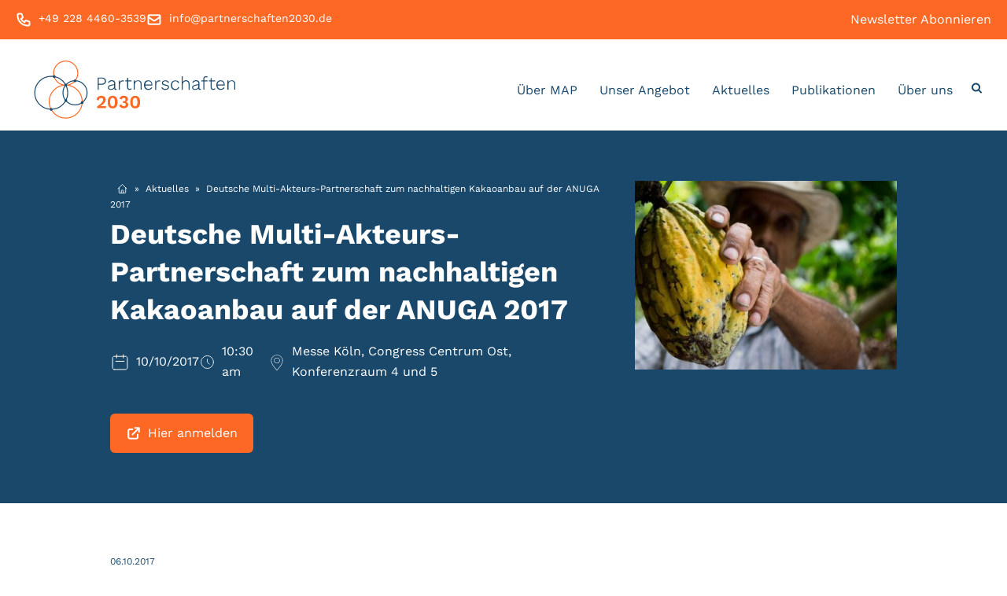

--- FILE ---
content_type: text/html; charset=UTF-8
request_url: https://partnerschaften2030.de/events/deutsche-multi-akteurs-partnerschaft-zum-nachhaltigen-kakaoanbau-auf-der-anuga-2017/
body_size: 15227
content:
<!doctype html>
<html lang="de-DE">
  <head>
    <meta charset="utf-8">
    <meta name="viewport" content="width=device-width, initial-scale=1">
    <meta name='robots' content='index, follow, max-image-preview:large, max-snippet:-1, max-video-preview:-1' />

	<!-- This site is optimized with the Yoast SEO plugin v20.13 - https://yoast.com/wordpress/plugins/seo/ -->
	<title>Deutsche MAP für nachhaltigen Kakaoanbau auf der ANUGA 2017</title>
	<meta name="description" content="Forum Nachhaltiger Kakao e.V. wird die Podiumsdiskussion „Menschenrechte und internationale Lieferketten – am Beispiel Kakao“ ausrichten." />
	<link rel="canonical" href="https://partnerschaften2030.de/events/deutsche-multi-akteurs-partnerschaft-zum-nachhaltigen-kakaoanbau-auf-der-anuga-2017/" />
	<meta property="og:locale" content="de_DE" />
	<meta property="og:type" content="article" />
	<meta property="og:title" content="Deutsche MAP für nachhaltigen Kakaoanbau auf der ANUGA 2017" />
	<meta property="og:description" content="Forum Nachhaltiger Kakao e.V. wird die Podiumsdiskussion „Menschenrechte und internationale Lieferketten – am Beispiel Kakao“ ausrichten." />
	<meta property="og:url" content="https://partnerschaften2030.de/events/deutsche-multi-akteurs-partnerschaft-zum-nachhaltigen-kakaoanbau-auf-der-anuga-2017/" />
	<meta property="og:site_name" content="partnerschaften2030" />
	<meta property="article:modified_time" content="2023-10-24T08:18:51+00:00" />
	<meta property="og:image" content="https://partnerschaften2030.de/app/uploads/2023/09/cocoa-452911_1920-768x510-1.jpg" />
	<meta property="og:image:width" content="768" />
	<meta property="og:image:height" content="510" />
	<meta property="og:image:type" content="image/jpeg" />
	<meta name="twitter:card" content="summary_large_image" />
	<meta name="twitter:label1" content="Est. reading time" />
	<meta name="twitter:data1" content="1 Minute" />
	<script type="application/ld+json" class="yoast-schema-graph">{"@context":"https://schema.org","@graph":[{"@type":"WebPage","@id":"https://partnerschaften2030.de/events/deutsche-multi-akteurs-partnerschaft-zum-nachhaltigen-kakaoanbau-auf-der-anuga-2017/","url":"https://partnerschaften2030.de/events/deutsche-multi-akteurs-partnerschaft-zum-nachhaltigen-kakaoanbau-auf-der-anuga-2017/","name":"Deutsche MAP für nachhaltigen Kakaoanbau auf der ANUGA 2017","isPartOf":{"@id":"https://partnerschaften2030.de/#website"},"primaryImageOfPage":{"@id":"https://partnerschaften2030.de/events/deutsche-multi-akteurs-partnerschaft-zum-nachhaltigen-kakaoanbau-auf-der-anuga-2017/#primaryimage"},"image":{"@id":"https://partnerschaften2030.de/events/deutsche-multi-akteurs-partnerschaft-zum-nachhaltigen-kakaoanbau-auf-der-anuga-2017/#primaryimage"},"thumbnailUrl":"https://partnerschaften2030.de/app/uploads/2023/09/cocoa-452911_1920-768x510-1.jpg","datePublished":"2017-10-06T17:27:00+00:00","dateModified":"2023-10-24T08:18:51+00:00","description":"Forum Nachhaltiger Kakao e.V. wird die Podiumsdiskussion „Menschenrechte und internationale Lieferketten – am Beispiel Kakao“ ausrichten.","breadcrumb":{"@id":"https://partnerschaften2030.de/events/deutsche-multi-akteurs-partnerschaft-zum-nachhaltigen-kakaoanbau-auf-der-anuga-2017/#breadcrumb"},"inLanguage":"de-DE","potentialAction":[{"@type":"ReadAction","target":["https://partnerschaften2030.de/events/deutsche-multi-akteurs-partnerschaft-zum-nachhaltigen-kakaoanbau-auf-der-anuga-2017/"]}]},{"@type":"ImageObject","inLanguage":"de-DE","@id":"https://partnerschaften2030.de/events/deutsche-multi-akteurs-partnerschaft-zum-nachhaltigen-kakaoanbau-auf-der-anuga-2017/#primaryimage","url":"https://partnerschaften2030.de/app/uploads/2023/09/cocoa-452911_1920-768x510-1.jpg","contentUrl":"https://partnerschaften2030.de/app/uploads/2023/09/cocoa-452911_1920-768x510-1.jpg","width":768,"height":510,"caption":"Nachhaltiger Kakao"},{"@type":"BreadcrumbList","@id":"https://partnerschaften2030.de/events/deutsche-multi-akteurs-partnerschaft-zum-nachhaltigen-kakaoanbau-auf-der-anuga-2017/#breadcrumb","itemListElement":[{"@type":"ListItem","position":1,"name":"","item":"https://partnerschaften2030.de/"},{"@type":"ListItem","position":2,"name":"Aktuelles","item":"https://partnerschaften2030.de/aktuelles/"},{"@type":"ListItem","position":3,"name":"Deutsche Multi-Akteurs-Partnerschaft zum nachhaltigen Kakaoanbau auf der ANUGA 2017"}]},{"@type":"WebSite","@id":"https://partnerschaften2030.de/#website","url":"https://partnerschaften2030.de/","name":"partnerschaften2030","description":"Multi-Akteurs-Partnerschaften","publisher":{"@id":"https://partnerschaften2030.de/#organization"},"potentialAction":[{"@type":"SearchAction","target":{"@type":"EntryPoint","urlTemplate":"https://partnerschaften2030.de/?s={search_term_string}"},"query-input":"required name=search_term_string"}],"inLanguage":"de-DE"},{"@type":"Organization","@id":"https://partnerschaften2030.de/#organization","name":"partnerschaften2030","url":"https://partnerschaften2030.de/","logo":{"@type":"ImageObject","inLanguage":"de-DE","@id":"https://partnerschaften2030.de/#/schema/logo/image/","url":"https://partnerschaften2030.de/app/uploads/2023/08/P2030_Logo.jpg","contentUrl":"https://partnerschaften2030.de/app/uploads/2023/08/P2030_Logo.jpg","width":1352,"height":428,"caption":"partnerschaften2030"},"image":{"@id":"https://partnerschaften2030.de/#/schema/logo/image/"}}]}</script>
	<!-- / Yoast SEO plugin. -->


<link rel='stylesheet' id='wp-block-library-css' href='https://partnerschaften2030.de/wp/wp-includes/css/dist/block-library/style.min.css?ver=6.6.2' media='all' />
<style id='global-styles-inline-css'>
:root{--wp--preset--aspect-ratio--square: 1;--wp--preset--aspect-ratio--4-3: 4/3;--wp--preset--aspect-ratio--3-4: 3/4;--wp--preset--aspect-ratio--3-2: 3/2;--wp--preset--aspect-ratio--2-3: 2/3;--wp--preset--aspect-ratio--16-9: 16/9;--wp--preset--aspect-ratio--9-16: 9/16;--wp--preset--color--black: #000;--wp--preset--color--cyan-bluish-gray: #abb8c3;--wp--preset--color--white: #FFF;--wp--preset--color--pale-pink: #f78da7;--wp--preset--color--vivid-red: #cf2e2e;--wp--preset--color--luminous-vivid-orange: #ff6900;--wp--preset--color--luminous-vivid-amber: #fcb900;--wp--preset--color--light-green-cyan: #7bdcb5;--wp--preset--color--vivid-green-cyan: #00d084;--wp--preset--color--pale-cyan-blue: #8ed1fc;--wp--preset--color--vivid-cyan-blue: #0693e3;--wp--preset--color--vivid-purple: #9b51e0;--wp--preset--color--primary: #19486A;--wp--preset--color--secondary: #FD6925;--wp--preset--gradient--vivid-cyan-blue-to-vivid-purple: linear-gradient(135deg,rgba(6,147,227,1) 0%,rgb(155,81,224) 100%);--wp--preset--gradient--light-green-cyan-to-vivid-green-cyan: linear-gradient(135deg,rgb(122,220,180) 0%,rgb(0,208,130) 100%);--wp--preset--gradient--luminous-vivid-amber-to-luminous-vivid-orange: linear-gradient(135deg,rgba(252,185,0,1) 0%,rgba(255,105,0,1) 100%);--wp--preset--gradient--luminous-vivid-orange-to-vivid-red: linear-gradient(135deg,rgba(255,105,0,1) 0%,rgb(207,46,46) 100%);--wp--preset--gradient--very-light-gray-to-cyan-bluish-gray: linear-gradient(135deg,rgb(238,238,238) 0%,rgb(169,184,195) 100%);--wp--preset--gradient--cool-to-warm-spectrum: linear-gradient(135deg,rgb(74,234,220) 0%,rgb(151,120,209) 20%,rgb(207,42,186) 40%,rgb(238,44,130) 60%,rgb(251,105,98) 80%,rgb(254,248,76) 100%);--wp--preset--gradient--blush-light-purple: linear-gradient(135deg,rgb(255,206,236) 0%,rgb(152,150,240) 100%);--wp--preset--gradient--blush-bordeaux: linear-gradient(135deg,rgb(254,205,165) 0%,rgb(254,45,45) 50%,rgb(107,0,62) 100%);--wp--preset--gradient--luminous-dusk: linear-gradient(135deg,rgb(255,203,112) 0%,rgb(199,81,192) 50%,rgb(65,88,208) 100%);--wp--preset--gradient--pale-ocean: linear-gradient(135deg,rgb(255,245,203) 0%,rgb(182,227,212) 50%,rgb(51,167,181) 100%);--wp--preset--gradient--electric-grass: linear-gradient(135deg,rgb(202,248,128) 0%,rgb(113,206,126) 100%);--wp--preset--gradient--midnight: linear-gradient(135deg,rgb(2,3,129) 0%,rgb(40,116,252) 100%);--wp--preset--font-size--small: 13px;--wp--preset--font-size--medium: 20px;--wp--preset--font-size--large: 36px;--wp--preset--font-size--x-large: 42px;--wp--preset--font-size--xs: 12px;--wp--preset--font-size--sm: .875rem;--wp--preset--font-size--lg: 1.125rem;--wp--preset--font-size--xl: 1.25rem;--wp--preset--font-size--3-xl: 1.875rem;--wp--preset--font-size--4-xl: 2.25rem;--wp--preset--font-size--5-xl: 3rem;--wp--preset--spacing--20: 0.44rem;--wp--preset--spacing--30: 0.67rem;--wp--preset--spacing--40: 1rem;--wp--preset--spacing--50: 1.5rem;--wp--preset--spacing--60: 2.25rem;--wp--preset--spacing--70: 3.38rem;--wp--preset--spacing--80: 5.06rem;--wp--preset--shadow--natural: 6px 6px 9px rgba(0, 0, 0, 0.2);--wp--preset--shadow--deep: 12px 12px 50px rgba(0, 0, 0, 0.4);--wp--preset--shadow--sharp: 6px 6px 0px rgba(0, 0, 0, 0.2);--wp--preset--shadow--outlined: 6px 6px 0px -3px rgba(255, 255, 255, 1), 6px 6px rgba(0, 0, 0, 1);--wp--preset--shadow--crisp: 6px 6px 0px rgba(0, 0, 0, 1);}.wp-block-heading{--wp--preset--font-size--xl: 1.25rem;--wp--preset--font-size--3-xl: 1.875rem;--wp--preset--font-size--4-xl: 2.25rem;--wp--preset--font-size--5-xl: 3rem;}p{--wp--preset--font-size--sm: .875rem;--wp--preset--font-size--lg: 1.125rem;--wp--preset--font-size--xl: 1.25rem;--wp--preset--font-size--3-xl: 1.875rem;}:where(body) { margin: 0; }.wp-site-blocks > .alignleft { float: left; margin-right: 2em; }.wp-site-blocks > .alignright { float: right; margin-left: 2em; }.wp-site-blocks > .aligncenter { justify-content: center; margin-left: auto; margin-right: auto; }:where(.is-layout-flex){gap: 0.5em;}:where(.is-layout-grid){gap: 0.5em;}.is-layout-flow > .alignleft{float: left;margin-inline-start: 0;margin-inline-end: 2em;}.is-layout-flow > .alignright{float: right;margin-inline-start: 2em;margin-inline-end: 0;}.is-layout-flow > .aligncenter{margin-left: auto !important;margin-right: auto !important;}.is-layout-constrained > .alignleft{float: left;margin-inline-start: 0;margin-inline-end: 2em;}.is-layout-constrained > .alignright{float: right;margin-inline-start: 2em;margin-inline-end: 0;}.is-layout-constrained > .aligncenter{margin-left: auto !important;margin-right: auto !important;}.is-layout-constrained > :where(:not(.alignleft):not(.alignright):not(.alignfull)){margin-left: auto !important;margin-right: auto !important;}body .is-layout-flex{display: flex;}.is-layout-flex{flex-wrap: wrap;align-items: center;}.is-layout-flex > :is(*, div){margin: 0;}body .is-layout-grid{display: grid;}.is-layout-grid > :is(*, div){margin: 0;}body{padding-top: 0px;padding-right: 0px;padding-bottom: 0px;padding-left: 0px;}a:where(:not(.wp-element-button)){text-decoration: underline;}:root :where(.wp-element-button, .wp-block-button__link){background-color: #32373c;border-width: 0;color: #fff;font-family: inherit;font-size: inherit;line-height: inherit;padding: calc(0.667em + 2px) calc(1.333em + 2px);text-decoration: none;}.has-black-color{color: var(--wp--preset--color--black) !important;}.has-cyan-bluish-gray-color{color: var(--wp--preset--color--cyan-bluish-gray) !important;}.has-white-color{color: var(--wp--preset--color--white) !important;}.has-pale-pink-color{color: var(--wp--preset--color--pale-pink) !important;}.has-vivid-red-color{color: var(--wp--preset--color--vivid-red) !important;}.has-luminous-vivid-orange-color{color: var(--wp--preset--color--luminous-vivid-orange) !important;}.has-luminous-vivid-amber-color{color: var(--wp--preset--color--luminous-vivid-amber) !important;}.has-light-green-cyan-color{color: var(--wp--preset--color--light-green-cyan) !important;}.has-vivid-green-cyan-color{color: var(--wp--preset--color--vivid-green-cyan) !important;}.has-pale-cyan-blue-color{color: var(--wp--preset--color--pale-cyan-blue) !important;}.has-vivid-cyan-blue-color{color: var(--wp--preset--color--vivid-cyan-blue) !important;}.has-vivid-purple-color{color: var(--wp--preset--color--vivid-purple) !important;}.has-primary-color{color: var(--wp--preset--color--primary) !important;}.has-secondary-color{color: var(--wp--preset--color--secondary) !important;}.has-black-background-color{background-color: var(--wp--preset--color--black) !important;}.has-cyan-bluish-gray-background-color{background-color: var(--wp--preset--color--cyan-bluish-gray) !important;}.has-white-background-color{background-color: var(--wp--preset--color--white) !important;}.has-pale-pink-background-color{background-color: var(--wp--preset--color--pale-pink) !important;}.has-vivid-red-background-color{background-color: var(--wp--preset--color--vivid-red) !important;}.has-luminous-vivid-orange-background-color{background-color: var(--wp--preset--color--luminous-vivid-orange) !important;}.has-luminous-vivid-amber-background-color{background-color: var(--wp--preset--color--luminous-vivid-amber) !important;}.has-light-green-cyan-background-color{background-color: var(--wp--preset--color--light-green-cyan) !important;}.has-vivid-green-cyan-background-color{background-color: var(--wp--preset--color--vivid-green-cyan) !important;}.has-pale-cyan-blue-background-color{background-color: var(--wp--preset--color--pale-cyan-blue) !important;}.has-vivid-cyan-blue-background-color{background-color: var(--wp--preset--color--vivid-cyan-blue) !important;}.has-vivid-purple-background-color{background-color: var(--wp--preset--color--vivid-purple) !important;}.has-primary-background-color{background-color: var(--wp--preset--color--primary) !important;}.has-secondary-background-color{background-color: var(--wp--preset--color--secondary) !important;}.has-black-border-color{border-color: var(--wp--preset--color--black) !important;}.has-cyan-bluish-gray-border-color{border-color: var(--wp--preset--color--cyan-bluish-gray) !important;}.has-white-border-color{border-color: var(--wp--preset--color--white) !important;}.has-pale-pink-border-color{border-color: var(--wp--preset--color--pale-pink) !important;}.has-vivid-red-border-color{border-color: var(--wp--preset--color--vivid-red) !important;}.has-luminous-vivid-orange-border-color{border-color: var(--wp--preset--color--luminous-vivid-orange) !important;}.has-luminous-vivid-amber-border-color{border-color: var(--wp--preset--color--luminous-vivid-amber) !important;}.has-light-green-cyan-border-color{border-color: var(--wp--preset--color--light-green-cyan) !important;}.has-vivid-green-cyan-border-color{border-color: var(--wp--preset--color--vivid-green-cyan) !important;}.has-pale-cyan-blue-border-color{border-color: var(--wp--preset--color--pale-cyan-blue) !important;}.has-vivid-cyan-blue-border-color{border-color: var(--wp--preset--color--vivid-cyan-blue) !important;}.has-vivid-purple-border-color{border-color: var(--wp--preset--color--vivid-purple) !important;}.has-primary-border-color{border-color: var(--wp--preset--color--primary) !important;}.has-secondary-border-color{border-color: var(--wp--preset--color--secondary) !important;}.has-vivid-cyan-blue-to-vivid-purple-gradient-background{background: var(--wp--preset--gradient--vivid-cyan-blue-to-vivid-purple) !important;}.has-light-green-cyan-to-vivid-green-cyan-gradient-background{background: var(--wp--preset--gradient--light-green-cyan-to-vivid-green-cyan) !important;}.has-luminous-vivid-amber-to-luminous-vivid-orange-gradient-background{background: var(--wp--preset--gradient--luminous-vivid-amber-to-luminous-vivid-orange) !important;}.has-luminous-vivid-orange-to-vivid-red-gradient-background{background: var(--wp--preset--gradient--luminous-vivid-orange-to-vivid-red) !important;}.has-very-light-gray-to-cyan-bluish-gray-gradient-background{background: var(--wp--preset--gradient--very-light-gray-to-cyan-bluish-gray) !important;}.has-cool-to-warm-spectrum-gradient-background{background: var(--wp--preset--gradient--cool-to-warm-spectrum) !important;}.has-blush-light-purple-gradient-background{background: var(--wp--preset--gradient--blush-light-purple) !important;}.has-blush-bordeaux-gradient-background{background: var(--wp--preset--gradient--blush-bordeaux) !important;}.has-luminous-dusk-gradient-background{background: var(--wp--preset--gradient--luminous-dusk) !important;}.has-pale-ocean-gradient-background{background: var(--wp--preset--gradient--pale-ocean) !important;}.has-electric-grass-gradient-background{background: var(--wp--preset--gradient--electric-grass) !important;}.has-midnight-gradient-background{background: var(--wp--preset--gradient--midnight) !important;}.has-small-font-size{font-size: var(--wp--preset--font-size--small) !important;}.has-medium-font-size{font-size: var(--wp--preset--font-size--medium) !important;}.has-large-font-size{font-size: var(--wp--preset--font-size--large) !important;}.has-x-large-font-size{font-size: var(--wp--preset--font-size--x-large) !important;}.has-xs-font-size{font-size: var(--wp--preset--font-size--xs) !important;}.has-sm-font-size{font-size: var(--wp--preset--font-size--sm) !important;}.has-lg-font-size{font-size: var(--wp--preset--font-size--lg) !important;}.has-xl-font-size{font-size: var(--wp--preset--font-size--xl) !important;}.has-3-xl-font-size{font-size: var(--wp--preset--font-size--3-xl) !important;}.has-4-xl-font-size{font-size: var(--wp--preset--font-size--4-xl) !important;}.has-5-xl-font-size{font-size: var(--wp--preset--font-size--5-xl) !important;}.wp-block-heading.has-xl-font-size{font-size: var(--wp--preset--font-size--xl) !important;}.wp-block-heading.has-3-xl-font-size{font-size: var(--wp--preset--font-size--3-xl) !important;}.wp-block-heading.has-4-xl-font-size{font-size: var(--wp--preset--font-size--4-xl) !important;}.wp-block-heading.has-5-xl-font-size{font-size: var(--wp--preset--font-size--5-xl) !important;}p.has-sm-font-size{font-size: var(--wp--preset--font-size--sm) !important;}p.has-lg-font-size{font-size: var(--wp--preset--font-size--lg) !important;}p.has-xl-font-size{font-size: var(--wp--preset--font-size--xl) !important;}p.has-3-xl-font-size{font-size: var(--wp--preset--font-size--3-xl) !important;}
:where(.wp-block-post-template.is-layout-flex){gap: 1.25em;}:where(.wp-block-post-template.is-layout-grid){gap: 1.25em;}
:where(.wp-block-columns.is-layout-flex){gap: 2em;}:where(.wp-block-columns.is-layout-grid){gap: 2em;}
:root :where(.wp-block-pullquote){font-size: 1.5em;line-height: 1.6;}
</style>
<link rel='stylesheet' id='contact-form-7-css' href='https://partnerschaften2030.de/app/plugins/contact-form-7/includes/css/styles.css?ver=5.9.8' media='all' />
<link rel='stylesheet' id='externals.css-css' href='https://partnerschaften2030.de/app/themes/P2023/dist/styles/externals.css?ver=1.15' media='all' />
<link rel='stylesheet' id='app.css-css' href='https://partnerschaften2030.de/app/themes/P2023/dist/styles/app.css?ver=1.15' media='all' />
<link rel="https://api.w.org/" href="https://partnerschaften2030.de/wp-json/" /><link rel="alternate" title="JSON" type="application/json" href="https://partnerschaften2030.de/wp-json/wp/v2/event/1670" /><link rel="EditURI" type="application/rsd+xml" title="RSD" href="https://partnerschaften2030.de/wp/xmlrpc.php?rsd" />
<link rel='shortlink' href='https://partnerschaften2030.de/?p=1670' />
<link rel="alternate" title="oEmbed (JSON)" type="application/json+oembed" href="https://partnerschaften2030.de/wp-json/oembed/1.0/embed?url=https%3A%2F%2Fpartnerschaften2030.de%2Fevents%2Fdeutsche-multi-akteurs-partnerschaft-zum-nachhaltigen-kakaoanbau-auf-der-anuga-2017%2F" />
<link rel="alternate" title="oEmbed (XML)" type="text/xml+oembed" href="https://partnerschaften2030.de/wp-json/oembed/1.0/embed?url=https%3A%2F%2Fpartnerschaften2030.de%2Fevents%2Fdeutsche-multi-akteurs-partnerschaft-zum-nachhaltigen-kakaoanbau-auf-der-anuga-2017%2F&#038;format=xml" />
    <!-- Start cookieyes banner --> 
    <script id="cookieyes" type="text/javascript" src="https://cdn-cookieyes.com/client_data/04f3cc71fa8c78a8ade92ead/script.js"></script> 
    <!-- End cookieyes banner -->

    <!-- Start Matomo cookieyes consent script -->
    <script>
        var waitForTrackerCount = 0;
        function matomoWaitForTracker() {
        if (typeof _paq === 'undefined') {
            if (waitForTrackerCount < 40) {
            setTimeout(matomoWaitForTracker, 250);
            waitForTrackerCount++;
            return;
            }
        } else {
            document.addEventListener("cookieyes_consent_update", function (eventData) {
                const data = eventData.detail;
                consentSet(data);
            });   
        }
        }
        function consentSet(data) {
        if (data.accepted.includes("analytics")) {
            _paq.push(['setCookieConsentGiven']);
            _paq.push(['setConsentGiven']);
        } else {
            _paq.push(['forgetCookieConsentGiven']);
            _paq.push(['forgetConsentGiven']);
        }
        }
        document.addEventListener('DOMContentLoaded', matomoWaitForTracker());
    </script>
    <!-- End Matomo cookieyes consent script -->
    <link rel="icon" href="https://partnerschaften2030.de/app/uploads/2023/12/favicon-64.jpeg" sizes="32x32" />
<link rel="icon" href="https://partnerschaften2030.de/app/uploads/2023/12/favicon-64.jpeg" sizes="192x192" />
<link rel="apple-touch-icon" href="https://partnerschaften2030.de/app/uploads/2023/12/favicon-64.jpeg" />
<meta name="msapplication-TileImage" content="https://partnerschaften2030.de/app/uploads/2023/12/favicon-64.jpeg" />
		<style id="wp-custom-css">
			/* ==== 6762 ==== */

.postid-6762 #accordion-item-0 .accordion-question, .postid-6762 #accordion-item-1 .accordion-question, .postid-6762 #accordion-item-2 .accordion-question, .postid-6762 #accordion-item-3 .accordion-question, .postid-6762 #accordion-item-4 .accordion-question, .postid-6762 #accordion-item-5 .accordion-question {
	padding-left:65px;
	background-image:url('https://partnerschaften2030.de/app/uploads/2025/10/P2030_Erfolgsfaktoren_Strategie.png');
	background-position:10px 10px;
	background-size:auto calc( 100% - 20px );
	background-repeat:no-repeat;
}

.postid-6762 #accordion-item-1 .accordion-question {
	background-image:url('https://partnerschaften2030.de/app/uploads/2025/10/P2030_Erfolgsfaktoren_Kooperations-management-RGB.png');
}

.postid-6762 #accordion-item-2 .accordion-question {
	background-image:url('https://partnerschaften2030.de/app/uploads/2025/10/P2030_Erfolgsfaktoren_Steuerung.png');
}

.postid-6762 #accordion-item-3 .accordion-question {
	background-image:url('https://partnerschaften2030.de/app/uploads/2025/10/P2030_Erfolgsfaktoren_Prozessmanagement-RGB.png');
}

.postid-6762 #accordion-item-4 .accordion-question {
	background-image:url('https://partnerschaften2030.de/app/uploads/2025/10/P2030_Erfolgsfaktoren_Monitoring-Evaluierung-und-Lernen-RGB.png');
}

.postid-6762 #accordion-item-5 .accordion-question {
	background-image:url('https://partnerschaften2030.de/app/uploads/2025/10/P2030_Erfolgsfaktoren_Kontext-RGB.png');
}

/* ==== 6767 ==== */

.postid-6767 #accordion-item-0 .accordion-question, .postid-6767 #accordion-item-1 .accordion-question, .postid-6767 #accordion-item-2 .accordion-question, .postid-6767 #accordion-item-3 .accordion-question, .postid-6767 #accordion-item-4 .accordion-question, .postid-6767 #accordion-item-5 .accordion-question {
	padding-left:65px;
	background-image:url('https://partnerschaften2030.de/app/uploads/2025/10/P2030_Erfolgsfaktoren_Strategie.png');
	background-position:10px 10px;
	background-size:auto calc( 100% - 20px );
	background-repeat:no-repeat;
}

.postid-6767 #accordion-item-1 .accordion-question {
	background-image:url('https://partnerschaften2030.de/app/uploads/2025/10/P2030_Erfolgsfaktoren_Kooperations-management-RGB.png');
}

.postid-6767 #accordion-item-2 .accordion-question {
	background-image:url('https://partnerschaften2030.de/app/uploads/2025/10/P2030_Erfolgsfaktoren_Steuerung.png');
}

.postid-6767 #accordion-item-3 .accordion-question {
	background-image:url('https://partnerschaften2030.de/app/uploads/2025/10/P2030_Erfolgsfaktoren_Prozessmanagement-RGB.png');
}

.postid-6767 #accordion-item-4 .accordion-question {
	background-image:url('https://partnerschaften2030.de/app/uploads/2025/10/P2030_Erfolgsfaktoren_Monitoring-Evaluierung-und-Lernen-RGB.png');
}

.postid-6767 #accordion-item-5 .accordion-question {
	background-image:url('https://partnerschaften2030.de/app/uploads/2025/10/P2030_Erfolgsfaktoren_Kontext-RGB.png');
}

/* ==== 6765 ==== */

.postid-6765 #accordion-item-0 .accordion-question, .postid-6765 #accordion-item-1 .accordion-question, .postid-6765 #accordion-item-2 .accordion-question, .postid-6765 #accordion-item-3 .accordion-question, .postid-6765 #accordion-item-4 .accordion-question, .postid-6765 #accordion-item-5 .accordion-question {
	padding-left:65px;
	background-image:url('https://partnerschaften2030.de/app/uploads/2025/10/P2030_Erfolgsfaktoren_Strategie.png');
	background-position:10px 10px;
	background-size:auto calc( 100% - 20px );
	background-repeat:no-repeat;
}

.postid-6765 #accordion-item-1 .accordion-question {
	background-image:url('https://partnerschaften2030.de/app/uploads/2025/10/P2030_Erfolgsfaktoren_Kooperations-management-RGB.png');
}

.postid-6765 #accordion-item-2 .accordion-question {
	background-image:url('https://partnerschaften2030.de/app/uploads/2025/10/P2030_Erfolgsfaktoren_Steuerung.png');
}

.postid-6765 #accordion-item-3 .accordion-question {
	background-image:url('https://partnerschaften2030.de/app/uploads/2025/10/P2030_Erfolgsfaktoren_Prozessmanagement-RGB.png');
}

.postid-6765 #accordion-item-4 .accordion-question {
	background-image:url('https://partnerschaften2030.de/app/uploads/2025/10/P2030_Erfolgsfaktoren_Monitoring-Evaluierung-und-Lernen-RGB.png');
}

.postid-6765 #accordion-item-5 .accordion-question {
	background-image:url('https://partnerschaften2030.de/app/uploads/2025/10/P2030_Erfolgsfaktoren_Kontext-RGB.png');
}

/* ==== 6766 ==== */

.postid-6766 #accordion-item-0 .accordion-question, .postid-6766 #accordion-item-1 .accordion-question, .postid-6766 #accordion-item-2 .accordion-question, .postid-6766 #accordion-item-3 .accordion-question, .postid-6766 #accordion-item-4 .accordion-question, .postid-6766 #accordion-item-5 .accordion-question {
	padding-left:65px;
	background-image:url('https://partnerschaften2030.de/app/uploads/2025/10/P2030_Erfolgsfaktoren_Strategie.png');
	background-position:10px 10px;
	background-size:auto calc( 100% - 20px );
	background-repeat:no-repeat;
}

.postid-6766 #accordion-item-1 .accordion-question {
	background-image:url('https://partnerschaften2030.de/app/uploads/2025/10/P2030_Erfolgsfaktoren_Kooperations-management-RGB.png');
}

.postid-6766 #accordion-item-2 .accordion-question {
	background-image:url('https://partnerschaften2030.de/app/uploads/2025/10/P2030_Erfolgsfaktoren_Steuerung.png');
}

.postid-6766 #accordion-item-3 .accordion-question {
	background-image:url('https://partnerschaften2030.de/app/uploads/2025/10/P2030_Erfolgsfaktoren_Prozessmanagement-RGB.png');
}

.postid-6766 #accordion-item-4 .accordion-question {
	background-image:url('https://partnerschaften2030.de/app/uploads/2025/10/P2030_Erfolgsfaktoren_Monitoring-Evaluierung-und-Lernen-RGB.png');
}

.postid-6766 #accordion-item-5 .accordion-question {
	background-image:url('https://partnerschaften2030.de/app/uploads/2025/10/P2030_Erfolgsfaktoren_Kontext-RGB.png');
}

/* ====== */

.page-id-3859 .block-success-factors, .page-id-1847 .block-success-factors, .page-id-6237 .block-success-factors, .page-id-6247 .block-success-factors {
	display:none;
}

/* ==== page-id-3859 ===== */

.page-id-3859 #accordion-item-0 .accordion-question {
	padding-left:65px;
	background-image:url('https://partnerschaften2030.de/app/uploads/2025/10/P2030_Prozessphasen_1.-Phase-Initiieren-RGB.png');
	background-position:10px 10px;
	background-size:auto calc( 100% - 20px );
	background-repeat:no-repeat;
}

.page-id-3859 #accordion-item-1 .accordion-question {
	padding-left:65px;
	background-image:url('https://partnerschaften2030.de/app/uploads/2025/10/P2030_Prozessphasen_2.-Phase-Gestalten-RGB.png');
	background-position:10px 10px;
	background-size:auto calc( 100% - 20px );
	background-repeat:no-repeat;
}

.page-id-3859 #accordion-item-2 .accordion-question {
	padding-left:65px;
	background-image:url('https://partnerschaften2030.de/app/uploads/2025/10/P2030_Prozessphasen_3.-Phase-Umsetzen-RGB.png');
	background-position:10px 10px;
	background-size:auto calc( 100% - 20px );
	background-repeat:no-repeat;
}

.page-id-3859 #accordion-item-3 .accordion-question {
	padding-left:65px;
	background-image:url('https://partnerschaften2030.de/app/uploads/2025/10/P2030_Prozessphasen_4.-Phase-Weiterentwickeln-RGB.png');
	background-position:10px 10px;
	background-size:auto calc( 100% - 20px );
	background-repeat:no-repeat;
}

/* ==== page-id-1847 ===== */

.page-id-1847 #accordion-item-0 .accordion-question {
	padding-left:65px;
	background-image:url('https://partnerschaften2030.de/app/uploads/2025/10/P2030_Prozessphasen_1.-Phase-Initiieren-RGB.png');
	background-position:10px 10px;
	background-size:auto calc( 100% - 20px );
	background-repeat:no-repeat;
}

.page-id-1847 #accordion-item-1 .accordion-question {
	padding-left:65px;
	background-image:url('https://partnerschaften2030.de/app/uploads/2025/10/P2030_Prozessphasen_2.-Phase-Gestalten-RGB.png');
	background-position:10px 10px;
	background-size:auto calc( 100% - 20px );
	background-repeat:no-repeat;
}

.page-id-1847 #accordion-item-2 .accordion-question {
	padding-left:65px;
	background-image:url('https://partnerschaften2030.de/app/uploads/2025/10/P2030_Prozessphasen_3.-Phase-Umsetzen-RGB.png');
	background-position:10px 10px;
	background-size:auto calc( 100% - 20px );
	background-repeat:no-repeat;
}

.page-id-1847 #accordion-item-3 .accordion-question {
	padding-left:65px;
	background-image:url('https://partnerschaften2030.de/app/uploads/2025/10/P2030_Prozessphasen_4.-Phase-Weiterentwickeln-RGB.png');
	background-position:10px 10px;
	background-size:auto calc( 100% - 20px );
	background-repeat:no-repeat;
}

/* ==== page-id-6237 ===== */

.page-id-6237 #accordion-item-0 .accordion-question {
	padding-left:65px;
	background-image:url('https://partnerschaften2030.de/app/uploads/2025/10/P2030_Prozessphasen_1.-Phase-Initiieren-RGB.png');
	background-position:10px 10px;
	background-size:auto calc( 100% - 20px );
	background-repeat:no-repeat;
}

.page-id-6237 #accordion-item-1 .accordion-question {
	padding-left:65px;
	background-image:url('https://partnerschaften2030.de/app/uploads/2025/10/P2030_Prozessphasen_2.-Phase-Gestalten-RGB.png');
	background-position:10px 10px;
	background-size:auto calc( 100% - 20px );
	background-repeat:no-repeat;
}

.page-id-6237 #accordion-item-2 .accordion-question {
	padding-left:65px;
	background-image:url('https://partnerschaften2030.de/app/uploads/2025/10/P2030_Prozessphasen_3.-Phase-Umsetzen-RGB.png');
	background-position:10px 10px;
	background-size:auto calc( 100% - 20px );
	background-repeat:no-repeat;
}

.page-id-6237 #accordion-item-3 .accordion-question {
	padding-left:65px;
	background-image:url('https://partnerschaften2030.de/app/uploads/2025/10/P2030_Prozessphasen_4.-Phase-Weiterentwickeln-RGB.png');
	background-position:10px 10px;
	background-size:auto calc( 100% - 20px );
	background-repeat:no-repeat;
}

/* ==== page-id-6247 ===== */

.page-id-6247 #accordion-item-0 .accordion-question {
	padding-left:65px;
	background-image:url('https://partnerschaften2030.de/app/uploads/2025/10/P2030_Prozessphasen_1.-Phase-Initiieren-RGB.png');
	background-position:10px 10px;
	background-size:auto calc( 100% - 20px );
	background-repeat:no-repeat;
}

.page-id-6247 #accordion-item-1 .accordion-question {
	padding-left:65px;
	background-image:url('https://partnerschaften2030.de/app/uploads/2025/10/P2030_Prozessphasen_2.-Phase-Gestalten-RGB.png');
	background-position:10px 10px;
	background-size:auto calc( 100% - 20px );
	background-repeat:no-repeat;
}

.page-id-6247 #accordion-item-2 .accordion-question {
	padding-left:65px;
	background-image:url('https://partnerschaften2030.de/app/uploads/2025/10/P2030_Prozessphasen_3.-Phase-Umsetzen-RGB.png');
	background-position:10px 10px;
	background-size:auto calc( 100% - 20px );
	background-repeat:no-repeat;
}

.page-id-6247 #accordion-item-3 .accordion-question {
	padding-left:65px;
	background-image:url('https://partnerschaften2030.de/app/uploads/2025/10/P2030_Prozessphasen_4.-Phase-Weiterentwickeln-RGB.png');
	background-position:10px 10px;
	background-size:auto calc( 100% - 20px );
	background-repeat:no-repeat;
}

/* == postid-6771 == */

.postid-6771 #accordion-item-0 .accordion-question {
	padding-left:65px;
	background-image:url('https://partnerschaften2030.de/app/uploads/2025/10/P2030_Prozessphasen_1.-Phase-Initiieren-RGB.png');
	background-position:10px 10px;
	background-size:auto calc( 100% - 20px );
	background-repeat:no-repeat;
}

.postid-6771 #accordion-item-1 .accordion-question {
	padding-left:65px;
	background-image:url('https://partnerschaften2030.de/app/uploads/2025/10/P2030_Prozessphasen_2.-Phase-Gestalten-RGB.png');
	background-position:10px 10px;
	background-size:auto calc( 100% - 20px );
	background-repeat:no-repeat;
}

.postid-6771 #accordion-item-2 .accordion-question {
	padding-left:65px;
	background-image:url('https://partnerschaften2030.de/app/uploads/2025/10/P2030_Prozessphasen_3.-Phase-Umsetzen-RGB.png');
	background-position:10px 10px;
	background-size:auto calc( 100% - 20px );
	background-repeat:no-repeat;
}

.postid-6771 #accordion-item-3 .accordion-question {
	padding-left:65px;
	background-image:url('https://partnerschaften2030.de/app/uploads/2025/10/P2030_Prozessphasen_4.-Phase-Weiterentwickeln-RGB.png');
	background-position:10px 10px;
	background-size:auto calc( 100% - 20px );
	background-repeat:no-repeat;
}

/* == postid-6768 == */

.postid-6768 #accordion-item-0 .accordion-question {
	padding-left:65px;
	background-image:url('https://partnerschaften2030.de/app/uploads/2025/10/P2030_Prozessphasen_1.-Phase-Initiieren-RGB.png');
	background-position:10px 10px;
	background-size:auto calc( 100% - 20px );
	background-repeat:no-repeat;
}

.postid-6768 #accordion-item-1 .accordion-question {
	padding-left:65px;
	background-image:url('https://partnerschaften2030.de/app/uploads/2025/10/P2030_Prozessphasen_2.-Phase-Gestalten-RGB.png');
	background-position:10px 10px;
	background-size:auto calc( 100% - 20px );
	background-repeat:no-repeat;
}

.postid-6768 #accordion-item-2 .accordion-question {
	padding-left:65px;
	background-image:url('https://partnerschaften2030.de/app/uploads/2025/10/P2030_Prozessphasen_3.-Phase-Umsetzen-RGB.png');
	background-position:10px 10px;
	background-size:auto calc( 100% - 20px );
	background-repeat:no-repeat;
}

.postid-6768 #accordion-item-3 .accordion-question {
	padding-left:65px;
	background-image:url('https://partnerschaften2030.de/app/uploads/2025/10/P2030_Prozessphasen_4.-Phase-Weiterentwickeln-RGB.png');
	background-position:10px 10px;
	background-size:auto calc( 100% - 20px );
	background-repeat:no-repeat;
}

/* == postid-6770 == */

.postid-6770 #accordion-item-0 .accordion-question {
	padding-left:65px;
	background-image:url('https://partnerschaften2030.de/app/uploads/2025/10/P2030_Prozessphasen_1.-Phase-Initiieren-RGB.png');
	background-position:10px 10px;
	background-size:auto calc( 100% - 20px );
	background-repeat:no-repeat;
}

.postid-6770 #accordion-item-1 .accordion-question {
	padding-left:65px;
	background-image:url('https://partnerschaften2030.de/app/uploads/2025/10/P2030_Prozessphasen_2.-Phase-Gestalten-RGB.png');
	background-position:10px 10px;
	background-size:auto calc( 100% - 20px );
	background-repeat:no-repeat;
}

.postid-6770 #accordion-item-2 .accordion-question {
	padding-left:65px;
	background-image:url('https://partnerschaften2030.de/app/uploads/2025/10/P2030_Prozessphasen_3.-Phase-Umsetzen-RGB.png');
	background-position:10px 10px;
	background-size:auto calc( 100% - 20px );
	background-repeat:no-repeat;
}

.postid-6770 #accordion-item-3 .accordion-question {
	padding-left:65px;
	background-image:url('https://partnerschaften2030.de/app/uploads/2025/10/P2030_Prozessphasen_4.-Phase-Weiterentwickeln-RGB.png');
	background-position:10px 10px;
	background-size:auto calc( 100% - 20px );
	background-repeat:no-repeat;
}

/* == postid-6772 == */

.postid-6772 #accordion-item-0 .accordion-question {
	padding-left:65px;
	background-image:url('https://partnerschaften2030.de/app/uploads/2025/10/P2030_Prozessphasen_1.-Phase-Initiieren-RGB.png');
	background-position:10px 10px;
	background-size:auto calc( 100% - 20px );
	background-repeat:no-repeat;
}

.postid-6772 #accordion-item-1 .accordion-question {
	padding-left:65px;
	background-image:url('https://partnerschaften2030.de/app/uploads/2025/10/P2030_Prozessphasen_2.-Phase-Gestalten-RGB.png');
	background-position:10px 10px;
	background-size:auto calc( 100% - 20px );
	background-repeat:no-repeat;
}

.postid-6772 #accordion-item-2 .accordion-question {
	padding-left:65px;
	background-image:url('https://partnerschaften2030.de/app/uploads/2025/10/P2030_Prozessphasen_3.-Phase-Umsetzen-RGB.png');
	background-position:10px 10px;
	background-size:auto calc( 100% - 20px );
	background-repeat:no-repeat;
}

.postid-6772 #accordion-item-3 .accordion-question {
	padding-left:65px;
	background-image:url('https://partnerschaften2030.de/app/uploads/2025/10/P2030_Prozessphasen_4.-Phase-Weiterentwickeln-RGB.png');
	background-position:10px 10px;
	background-size:auto calc( 100% - 20px );
	background-repeat:no-repeat;
}



		</style>
		  </head>

  <body class="event-template-default single single-event postid-1670 wp-embed-responsive deutsche-multi-akteurs-partnerschaft-zum-nachhaltigen-kakaoanbau-auf-der-anuga-2017">
        
    <div id="app">
      <header class="site-nav fixed top-0 right-0 left-0 w-full bg-white shadow-sm z-50">

  <div class="top-header w-full py-1 md:py-3 px-3 bg-secondary text-white ">
  <div class="container flex justify-between">
    <div class="flex flex-col md:flex-row md:gap-6">

      <span class="mb-1 md:mb-0  hidden md:visible">
        Sie haben Fragen?
      </span>

      <a class="text-sm" href="tel:+49 228 4460-3539">
        <svg class="inline-block mr-1 hidden md:inline-block" width="20" height="20" viewBox="0 0 20 20" fill="none" xmlns="http://www.w3.org/2000/svg">
<path d="M2.5 4.16667C2.5 3.24619 3.24619 2.5 4.16667 2.5H6.89937C7.25806 2.5 7.57651 2.72953 7.68994 3.06981L8.93811 6.81434C9.06926 7.20777 8.89115 7.63776 8.52022 7.82322L6.63917 8.76375C7.55771 10.801 9.19898 12.4423 11.2363 13.3608L12.1768 11.4798C12.3622 11.1088 12.7922 10.9307 13.1857 11.0619L16.9302 12.3101C17.2705 12.4235 17.5 12.7419 17.5 13.1006V15.8333C17.5 16.7538 16.7538 17.5 15.8333 17.5H15C8.09644 17.5 2.5 11.9036 2.5 5V4.16667Z" stroke="white" stroke-width="2" stroke-linecap="round" stroke-linejoin="round"/>
</svg> 
        <span>+49 228 4460-3539</span>        
      </a>

      <a class="text-sm" href="mailto:info@partnerschaften2030.de">
        <svg class="inline-block mr-1 hidden md:inline-block" width="20" height="20" viewBox="0 0 20 20" fill="none" xmlns="http://www.w3.org/2000/svg">
<path d="M2.5 6.66663L9.0755 11.0503C9.63533 11.4235 10.3647 11.4235 10.9245 11.0503L17.5 6.66663M4.16667 15.8333H15.8333C16.7538 15.8333 17.5 15.0871 17.5 14.1666V5.83329C17.5 4.91282 16.7538 4.16663 15.8333 4.16663H4.16667C3.24619 4.16663 2.5 4.91282 2.5 5.83329V14.1666C2.5 15.0871 3.24619 15.8333 4.16667 15.8333Z" stroke="white" stroke-width="2" stroke-linecap="round" stroke-linejoin="round"/>
</svg> 
        <span>info@partnerschaften2030.de</span>        
      </a>

    </div>

        <div class="text-right">
      <a  href="https://partnerschaften2030.de/bleiben-sie-informiert/" class="text-white">
        Newsletter Abonnieren
      </a>
    </div>
       
        
  </div>
</div>
  
  <div class="container flex pt-2 md:pt-4 pb-1 px-3 relative">
    <a class="brand flex-shrink-0" href="https://partnerschaften2030.de/" alt="partnerschaften2030">
              <img src="https://partnerschaften2030.de/app/uploads/2023/09/map-logo-kreise-orange_v2.svg" class="inline-block w-48 md:w-64 lg:w-80 mr-3" alt="logo">
          </a>
  
    <div class="desktop-main-nav hidden xl:flex xl:flex-row xl:flex-nowrap xl:justify-end flex-1">       

              <nav class="nav-primary-wrapper flex justify-end order-1 items-center" aria-label="Primary DE">
          <div class="menu-primary-de-container"><ul id="menu-primary-de" class="nav-primary"><li id="menu-item-3766" class="menu-item menu-item-type-post_type menu-item-object-page menu-item-3766"><a href="https://partnerschaften2030.de/uber-map/">Über MAP</a></li>
<li id="menu-item-3769" class="menu-item menu-item-type-post_type menu-item-object-page menu-item-3769"><a href="https://partnerschaften2030.de/unser-angebot/">Unser Angebot</a></li>
<li id="menu-item-3767" class="menu-item menu-item-type-post_type menu-item-object-page menu-item-3767"><a href="https://partnerschaften2030.de/aktuelles/">Aktuelles</a></li>
<li id="menu-item-3768" class="menu-item menu-item-type-post_type menu-item-object-page menu-item-3768"><a href="https://partnerschaften2030.de/publikationen/">Publikationen</a></li>
<li id="menu-item-3770" class="menu-item menu-item-type-post_type menu-item-object-page menu-item-3770"><a href="https://partnerschaften2030.de/uber-uns/">Über uns</a></li>
</ul></div>
        </nav>
      
      <nav class="nav-secondary-wrapper flex space-x-3 justify-end items-center mb-1 order-2 ml-2" aria-label="Secondary - DE">
        
              
        <div class="nav-search flex items-center justify-center relative ml-2">    

    <div class="nav-search__form ">
        
        <form role="search" method="get" class="search-form flex" action="https://partnerschaften2030.de/">		
            <input type="search" 
                class="search-field" 
                placeholder="Suche ..." 
                value="" 
                name="s" 
                title="Suche:" 
                />        
            <input type="submit" class="search-submit hidden"/>
        </form>
    </div>

    <button class="nav-search__btn flex items-center justify-center ml-2">
        <svg width="13" height="14" viewBox="0 0 13 14" fill="none" xmlns="http://www.w3.org/2000/svg">
<path d="M7.97266 8.47266C7.97266 8.47266 8.14388 8.30143 8.48633 7.95898C8.82878 7.61654 9 6.96354 9 6C9 5.03646 8.65755 4.21224 7.97266 3.52734C7.28776 2.84245 6.46354 2.5 5.5 2.5C4.53646 2.5 3.71224 2.84245 3.02734 3.52734C2.34245 4.21224 2 5.03646 2 6C2 6.96354 2.34245 7.78776 3.02734 8.47266C3.71224 9.15755 4.53646 9.5 5.5 9.5C6.46354 9.5 7.28776 9.15755 7.97266 8.47266ZM13 12.5C13 12.7708 12.901 13.0052 12.7031 13.2031C12.5052 13.401 12.2708 13.5 12 13.5C11.7188 13.5 11.4844 13.401 11.2969 13.2031L8.61719 10.5312C7.6849 11.1771 6.64583 11.5 5.5 11.5C4.75521 11.5 4.04297 11.3555 3.36328 11.0664C2.68359 10.7773 2.09766 10.3867 1.60547 9.89453C1.11328 9.40234 0.722656 8.81641 0.433594 8.13672C0.144531 7.45703 0 6.74479 0 6C0 5.25521 0.144531 4.54297 0.433594 3.86328C0.722656 3.18359 1.11328 2.59766 1.60547 2.10547C2.09766 1.61328 2.68359 1.22266 3.36328 0.933594C4.04297 0.644531 4.75521 0.5 5.5 0.5C6.24479 0.5 6.95703 0.644531 7.63672 0.933594C8.31641 1.22266 8.90234 1.61328 9.39453 2.10547C9.88672 2.59766 10.2773 3.18359 10.5664 3.86328C10.8555 4.54297 11 5.25521 11 6C11 7.14583 10.6771 8.1849 10.0312 9.11719L12.7109 11.7969C12.9036 11.9896 13 12.224 13 12.5Z" fill="#19486A"/>
</svg>    </button>

</div>      </nav>    

    </div>

    
    <button class="absolute right-4 top-4 bottom-4 hamburger hamburger--squeeze z-50 xl:hidden px-3" type="button" id="nav-toggler" aria-label="Menu">
      <span class="hamburger-box">
        <span class="hamburger-inner"></span>
      </span>
    </button> 
  </div>


  
  <div class="absolute left-0 top-0 w-full bg-lightGray shadow-lg flex mr-auto py-16 z-30 hidden" id="mobile-main-nav">
    <div class="container px-5">

      <nav class="nav-primary-wrapper mb-8" aria-label="Primary DE">
        <div class="menu-primary-de-container"><ul id="menu-primary-de-1" class="nav-primary-mobile"><li class="menu-item menu-item-type-post_type menu-item-object-page menu-item-3766"><a href="https://partnerschaften2030.de/uber-map/">Über MAP</a></li>
<li class="menu-item menu-item-type-post_type menu-item-object-page menu-item-3769"><a href="https://partnerschaften2030.de/unser-angebot/">Unser Angebot</a></li>
<li class="menu-item menu-item-type-post_type menu-item-object-page menu-item-3767"><a href="https://partnerschaften2030.de/aktuelles/">Aktuelles</a></li>
<li class="menu-item menu-item-type-post_type menu-item-object-page menu-item-3768"><a href="https://partnerschaften2030.de/publikationen/">Publikationen</a></li>
<li class="menu-item menu-item-type-post_type menu-item-object-page menu-item-3770"><a href="https://partnerschaften2030.de/uber-uns/">Über uns</a></li>
</ul></div>
      </nav>

            <nav class="nav-secondary-wrapper mb-2" aria-label="Secondary - DE">
        
      </nav>
      
      
      <div class="mt-8">
        <a class="flex items-center" href="https://partnerschaften2030.de/?s=" alt="Suche">
          <svg class="mr-2" width="13" height="14" viewBox="0 0 13 14" fill="none" xmlns="http://www.w3.org/2000/svg">
<path d="M7.97266 8.47266C7.97266 8.47266 8.14388 8.30143 8.48633 7.95898C8.82878 7.61654 9 6.96354 9 6C9 5.03646 8.65755 4.21224 7.97266 3.52734C7.28776 2.84245 6.46354 2.5 5.5 2.5C4.53646 2.5 3.71224 2.84245 3.02734 3.52734C2.34245 4.21224 2 5.03646 2 6C2 6.96354 2.34245 7.78776 3.02734 8.47266C3.71224 9.15755 4.53646 9.5 5.5 9.5C6.46354 9.5 7.28776 9.15755 7.97266 8.47266ZM13 12.5C13 12.7708 12.901 13.0052 12.7031 13.2031C12.5052 13.401 12.2708 13.5 12 13.5C11.7188 13.5 11.4844 13.401 11.2969 13.2031L8.61719 10.5312C7.6849 11.1771 6.64583 11.5 5.5 11.5C4.75521 11.5 4.04297 11.3555 3.36328 11.0664C2.68359 10.7773 2.09766 10.3867 1.60547 9.89453C1.11328 9.40234 0.722656 8.81641 0.433594 8.13672C0.144531 7.45703 0 6.74479 0 6C0 5.25521 0.144531 4.54297 0.433594 3.86328C0.722656 3.18359 1.11328 2.59766 1.60547 2.10547C2.09766 1.61328 2.68359 1.22266 3.36328 0.933594C4.04297 0.644531 4.75521 0.5 5.5 0.5C6.24479 0.5 6.95703 0.644531 7.63672 0.933594C8.31641 1.22266 8.90234 1.61328 9.39453 2.10547C9.88672 2.59766 10.2773 3.18359 10.5664 3.86328C10.8555 4.54297 11 5.25521 11 6C11 7.14583 10.6771 8.1849 10.0312 9.11719L12.7109 11.7969C12.9036 11.9896 13 12.224 13 12.5Z" fill="#19486A"/>
</svg>          <span>Suche</span>
        </a>
      </div>
     

    </div>
  </div>
</header>

  <main id="main" class="main">
           <div class="page-header page-header--darkBlue bg-darkBlue text-white py-10 md:py-16 mb-10 lg:mb-16">
  <div class="container container-md flex px-3">

    <div class="flex-grow lg:mr-8">
      <div class="mb-1 w-full">
        <p id="breadcrumbs"><span><span><a href="https://partnerschaften2030.de/"><svg class="breadcrumbs-home" width="15" height="14" viewBox="0 0 15 14" fill="none" xmlns="http://www.w3.org/2000/svg">
		<path d="M1.125 7L2.54167 5.58333M2.54167 5.58333L7.5 0.625L12.4583 5.58333M2.54167 5.58333V12.6667C2.54167 13.0579 2.8588 13.375 3.25 13.375H5.375M12.4583 5.58333L13.875 7M12.4583 5.58333V12.6667C12.4583 13.0579 12.1412 13.375 11.75 13.375H9.625M5.375 13.375C5.7662 13.375 6.08333 13.0579 6.08333 12.6667V9.83333C6.08333 9.44213 6.40046 9.125 6.79167 9.125H8.20833C8.59954 9.125 8.91667 9.44213 8.91667 9.83333V12.6667C8.91667 13.0579 9.2338 13.375 9.625 13.375M5.375 13.375H9.625" stroke="#19486A" stroke-linecap="round" stroke-linejoin="round"/>
		</svg></a></span> » <span><a href="https://partnerschaften2030.de/aktuelles/">Aktuelles</a></span> » <span class="breadcrumb_last" aria-current="page">Deutsche Multi-Akteurs-Partnerschaft zum nachhaltigen Kakaoanbau auf der ANUGA 2017</span></span></p>      </div>
      <h1 class="w-full font-bold text-3xl md:text-4xl 2xl:text-5xl">
        Deutsche Multi-Akteurs-Partnerschaft zum nachhaltigen Kakaoanbau auf der ANUGA 2017
      </h1>
      
      <div class="flex flex-col md:flex-row mt-10 md:mt-4 gap-4">
                <div class="flex items-center justify-start">
          <svg class="inline-block mr-2" width="25" height="25" viewBox="0 0 25 25" fill="none" xmlns="http://www.w3.org/2000/svg">
<path d="M8.33333 7.29167V3.125M16.6667 7.29167V3.125M7.29167 11.4583H17.7083M5.20833 21.875H19.7917C20.9423 21.875 21.875 20.9423 21.875 19.7917V7.29167C21.875 6.14107 20.9423 5.20833 19.7917 5.20833H5.20833C4.05774 5.20833 3.125 6.14107 3.125 7.29167V19.7917C3.125 20.9423 4.05774 21.875 5.20833 21.875Z" stroke="white" stroke-linecap="round" stroke-linejoin="round"/>
</svg>          <span>10/10/2017</span>
        </div>
        
                <div class="flex items-center justify-start">
          <svg class="inline-block mr-2" width="25" height="25" viewBox="0 0 25 25" fill="none" xmlns="http://www.w3.org/2000/svg">
<path d="M12.5 8.33333V12.5L15.625 15.625M21.875 12.5C21.875 17.6777 17.6777 21.875 12.5 21.875C7.32233 21.875 3.125 17.6777 3.125 12.5C3.125 7.32233 7.32233 3.125 12.5 3.125C17.6777 3.125 21.875 7.32233 21.875 12.5Z" stroke="white" stroke-linecap="round" stroke-linejoin="round"/>
</svg>          <span>10:30 am</span>
        </div>
        
                <div class="flex items-center justify-start">
          <svg class="inline-block mr-2" width="25" height="25" viewBox="0 0 25 25" fill="none" xmlns="http://www.w3.org/2000/svg">
<path d="M18.4967 4.39692C17.7101 3.63718 16.7756 3.03436 15.7465 2.62305C14.7175 2.21173 13.6142 2 12.5 2C11.3858 2 10.2825 2.21173 9.25348 2.62305C8.22444 3.03436 7.28986 3.63718 6.50335 4.39692C4.91044 5.93197 4.01098 8.01002 4.00033 10.1797C3.95768 15.1162 8.07611 19.8846 10.5367 22.7335C11.3303 23.6525 11.9574 24.3784 12.2138 24.8357C12.2417 24.8853 12.283 24.9269 12.3334 24.9558C12.3838 24.9847 12.4413 25 12.5 25C12.5587 25 12.6162 24.9847 12.6666 24.9558C12.717 24.9269 12.7583 24.8853 12.7862 24.8357C13.0431 24.3789 13.6697 23.653 14.4633 22.7335C16.9239 19.8846 21.0423 15.1165 20.9997 10.1797C20.989 8.01002 20.0896 5.93197 18.4967 4.39692ZM13.9628 22.3329C13.3542 23.0377 12.8409 23.632 12.5 24.1009C12.1591 23.631 11.6458 23.0375 11.0372 22.3329C8.63334 19.55 4.61048 14.8922 4.65107 10.1859C4.63919 9.18646 4.83342 8.19467 5.22251 7.268C5.6116 6.34133 6.18782 5.49818 6.91779 4.78738C7.64776 4.07659 8.51698 3.51229 9.4751 3.12715C10.4332 2.74202 11.4612 2.54371 12.4995 2.54371C13.5378 2.54371 14.5658 2.74202 15.5239 3.12715C16.482 3.51229 17.3512 4.07659 18.0812 4.78738C18.8112 5.49818 19.3874 6.34133 19.7765 7.268C20.1656 8.19467 20.3598 9.18646 20.3479 10.1859C20.3895 14.8922 16.3667 19.55 13.9628 22.3329ZM12.5 6.07293C11.6557 6.07288 10.8303 6.31386 10.1282 6.7654C9.42612 7.21694 8.87891 7.85876 8.55577 8.60968C8.23263 9.36061 8.14807 10.1869 8.31278 10.9841C8.47749 11.7813 8.88408 12.5136 9.48112 13.0883C10.0782 13.663 10.8388 14.0544 11.667 14.213C12.4951 14.3716 13.3535 14.2902 14.1335 13.9791C14.9136 13.668 15.5803 13.1412 16.0494 12.4654C16.5184 11.7896 16.7688 10.995 16.7687 10.1822C16.7674 9.09273 16.3173 8.04824 15.517 7.27788C14.7168 6.50751 13.6317 6.07417 12.5 6.07293ZM12.5 13.6653C11.7844 13.6653 11.0848 13.4611 10.4897 13.0784C9.8947 12.6957 9.4309 12.1517 9.157 11.5153C8.88311 10.8788 8.81142 10.1785 8.951 9.50283C9.09058 8.82716 9.43516 8.20651 9.94117 7.71937C10.4472 7.23222 11.0919 6.90047 11.7938 6.76605C12.4956 6.63164 13.2232 6.7006 13.8843 6.96422C14.5455 7.22784 15.1106 7.67427 15.5082 8.24707C15.9058 8.81986 16.118 9.49329 16.118 10.1822C16.1169 11.1056 15.7354 11.9909 15.0571 12.6439C14.3789 13.2968 13.4592 13.6642 12.5 13.6653Z" fill="white"/>
</svg>          <span>Messe Köln, Congress Centrum Ost, Konferenzraum 4 und 5</span>
        </div>
              </div>      

            <div class="flex justify-start">
        <a 
          class="button button-primary mt-10 mr-auto" 
          href="https://www.kakaoforum.de/news-service/veranstaltungskalender/event-detail/anuga-2017-fachveranstaltung-des-forum-nachhaltiger-kakao-am-10102017-54/"             
           target="_blank"
          >
          <span class="icon"><svg width="20" height="20" viewBox="0 0 20 20" fill="none" xmlns="http://www.w3.org/2000/svg">
                        <path d="M8.33325 4.99998H4.99992C4.07944 4.99998 3.33325 5.74617 3.33325 6.66665V15C3.33325 15.9205 4.07944 16.6666 4.99992 16.6666H13.3333C14.2537 16.6666 14.9999 15.9205 14.9999 15V11.6666M11.6666 3.33331H16.6666M16.6666 3.33331V8.33331M16.6666 3.33331L8.33325 11.6666" stroke="white" stroke-width="2" stroke-linecap="round" stroke-linejoin="round"/>
                        </svg></span>
          Hier anmelden
        </a>
      </div>
      
    </div>
    
          <div class="hidden lg:block flex-shrink-0 w-1/3">
        <img width="500" height="360" src="https://partnerschaften2030.de/app/uploads/2023/09/cocoa-452911_1920-768x510-1-500x360.jpg" class="w-full h-auto object-cover" alt="Nachhaltiger Kakao" loading="eager" decoding="async" fetchpriority="high" />
      </div>
    
  </div>
  
</div>





   
    <div class="container container-md px-3">

  

  <article class="post-1670 event type-event status-publish has-post-thumbnail hentry custom-tags-information custom-tags-supply custom-tags-sdg-12 custom-tags-sdg-17">

    <header class="entry-header mb-6 lg:mb-8">

      <div class="w-full flex text-xs space-x-2 mb-2">
                    <time class="">06.10.2017</time>
        
        
            </div>

      

            <h3 class="entry-highligt font-semibold">
        <p>Auf der weltweit größten und wichtigsten Fachmesse für Lebensmittel und Getränke, ANUGA, wird dieses Jahr auch die deutsche Multi-Akteurs-Partnerschaft Forum Nachhaltiger Kakao e.V. vertreten sein und am 10.Oktober 2017 eine <a href="https://www.kakaoforum.de/news-service/veranstaltungskalender/event-detail/anuga-2017-fachveranstaltung-des-forum-nachhaltiger-kakao-am-10102017-54/" target="_blank" rel="noopener noreferrer">Podiumsdiskussion</a> zum Thema „Menschenrechte und internationale Lieferketten – am Beispiel Kakao“ ausrichten. An der Diskussion beteiligen sich internationale Fachexpert*innen und berichten in diesem Zusammenhang von ihren Erfahrungen aus der Arbeitspraxis.</p>

      </h3> 
        
      
      
    </header>

    
    <div class="entry-content">
      
<p>Ziel der Veranstaltung im Rahmen der Kölner Messe ist es, Nachhaltigkeit in Produktions- und Lieferketten zu veranschaulichen und praktische Arbeitsansätze durch<em>&nbsp;peer learning</em>&nbsp;auf andere Bereiche der Lebensmittelindustrie zu übertragen.</p>



<p>Eine Teilnahme an der Veranstaltung von Forum Nachhaltiger Kakao e.V. ist nur über den Erwerb einer ANUGA-Eintrittskarte möglich.</p>
    </div>

          <section class="entry-related ">
  <div class="container container-md flex flex-col">
            <h2 class="w-full text-3xl font-bold mb-8 text-left">
            Das könnte Sie auch interessieren:
        </h2>
        
    <div class="w-full grid gap-10 md:gap-6 lg:gap-14 md:grid-cols-3 mb-8 lg:mb-12">
            <div class="w-full">
                    <article class="post-card post-card--event transition-colors relative bg-lightGray hover:bg-gray w-full h-full">
   
    <div class="flex w-full bg-gray">       
        <img src="https://partnerschaften2030.de/app/uploads/2024/09/BMAS_CSR-Preis_Sharepics_quadrat-4-e1726729164617-384x250.jpg" class="w-full aspect-card object-cover" alt="p2023 event thumbnail">
    </div> 
           
    <div class="px-3 py-5">
        <div class="w-full flex text-xs space-x-2 mb-4">
                    <time class="">19.09.2024</time>
        
                    <span class="text-darkGray">●</span>
        
                    <span class="">Event</span>
            </div>

                    <cite class="block text-lg text-left mb-4 font-bold not-italic">CSR-Preis der Bundesregierung 2025: Bewerbung noch bis zum 30. September 2024 möglich </cite>
                
                   
            <div class="flex flex-col text-sm text-left">
                                <div class="flex items-center justify-start">
                  <svg class="inline-block w-4 h-4 mr-2" width="25" height="25" viewBox="0 0 25 25" fill="none" xmlns="http://www.w3.org/2000/svg">
<path d="M8.33333 7.29167V3.125M16.6667 7.29167V3.125M7.29167 11.4583H17.7083M5.20833 21.875H19.7917C20.9423 21.875 21.875 20.9423 21.875 19.7917V7.29167C21.875 6.14107 20.9423 5.20833 19.7917 5.20833H5.20833C4.05774 5.20833 3.125 6.14107 3.125 7.29167V19.7917C3.125 20.9423 4.05774 21.875 5.20833 21.875Z" stroke="white" stroke-linecap="round" stroke-linejoin="round"/>
</svg>                  <span>30/09/2024</span>
                </div>
                        
                        
                
            </div>   
              
        
                    <a class="absolute top-0 left-0 w-full h-full" href="https://partnerschaften2030.de/events/csr-preis-bewerbung-offen/"></a>
            </div>                 
</article>                   
        </div>
            <div class="w-full">
                    <article class="post-card post-card--event transition-colors relative bg-lightGray hover:bg-gray w-full h-full">
   
    <div class="flex w-full bg-gray">       
        <img src="https://partnerschaften2030.de/app/uploads/2024/01/Screenshot-2024-01-25-163122-330x250.png" class="w-full aspect-card object-cover" alt="p2023 event thumbnail">
    </div> 
           
    <div class="px-3 py-5">
        <div class="w-full flex text-xs space-x-2 mb-4">
                    <time class="">25.01.2024</time>
        
                    <span class="text-darkGray">●</span>
        
                    <span class="">Event</span>
            </div>

                    <cite class="block text-lg text-left mb-4 font-bold not-italic">ECOSOC Partnerschaftsforum 2024: Side Event zur transformativen Kraft von Partnerschaften</cite>
                
                   
            <div class="flex flex-col text-sm text-left">
                                <div class="flex items-center justify-start">
                  <svg class="inline-block w-4 h-4 mr-2" width="25" height="25" viewBox="0 0 25 25" fill="none" xmlns="http://www.w3.org/2000/svg">
<path d="M8.33333 7.29167V3.125M16.6667 7.29167V3.125M7.29167 11.4583H17.7083M5.20833 21.875H19.7917C20.9423 21.875 21.875 20.9423 21.875 19.7917V7.29167C21.875 6.14107 20.9423 5.20833 19.7917 5.20833H5.20833C4.05774 5.20833 3.125 6.14107 3.125 7.29167V19.7917C3.125 20.9423 4.05774 21.875 5.20833 21.875Z" stroke="white" stroke-linecap="round" stroke-linejoin="round"/>
</svg>                  <span>30/01/2024</span>
                </div>
                        
                        
                
            </div>   
              
        
                    <a class="absolute top-0 left-0 w-full h-full" href="https://partnerschaften2030.de/events/ecosoc-partnerschaftsforum-2024-side-event-zur-transformativen-kraft-von-partnerschaften/"></a>
            </div>                 
</article>                   
        </div>
            <div class="w-full">
                    <article class="post-card post-card--event transition-colors relative bg-lightGray hover:bg-gray w-full h-full">
   
    <div class="flex w-full bg-gray">       
        <img src="https://partnerschaften2030.de/app/uploads/2023/11/COP-333x250.png" class="w-full aspect-card object-cover" alt="p2023 event thumbnail">
    </div> 
           
    <div class="px-3 py-5">
        <div class="w-full flex text-xs space-x-2 mb-4">
                    <time class="">30.11.2023</time>
        
                    <span class="text-darkGray">●</span>
        
                    <span class="">Event</span>
            </div>

                    <cite class="block text-lg text-left mb-4 font-bold not-italic">Partnerschaftliches Engagement für den Klimaschutz – MAP auf der COP28</cite>
                
                   
            <div class="flex flex-col text-sm text-left">
                                <div class="flex items-center justify-start">
                  <svg class="inline-block w-4 h-4 mr-2" width="25" height="25" viewBox="0 0 25 25" fill="none" xmlns="http://www.w3.org/2000/svg">
<path d="M8.33333 7.29167V3.125M16.6667 7.29167V3.125M7.29167 11.4583H17.7083M5.20833 21.875H19.7917C20.9423 21.875 21.875 20.9423 21.875 19.7917V7.29167C21.875 6.14107 20.9423 5.20833 19.7917 5.20833H5.20833C4.05774 5.20833 3.125 6.14107 3.125 7.29167V19.7917C3.125 20.9423 4.05774 21.875 5.20833 21.875Z" stroke="white" stroke-linecap="round" stroke-linejoin="round"/>
</svg>                  <span>30/11/2023</span>
                </div>
                        
                        
                
            </div>   
              
        
                    <a class="absolute top-0 left-0 w-full h-full" href="https://partnerschaften2030.de/events/partnerschaftliches-engagement-fur-den-klimaschutz-map-auf-der-cop28/"></a>
            </div>                 
</article>                   
        </div>
        
    </div>
    
  </div>
      
</section>

    
  </article>
  
</div>
    </main>

  
<footer class="footer px-3 bg-darkBlue text-white py-10">
  <div class="container container-sm flex flex-col items-center">

    <h4 class="text-center mb-10 text-2xl lg:text-3xl">
      Haben wir Ihr Interesse geweckt? Sprechen Sie uns an:
    </h4>

    <div class="text-lg flex flex-col md:flex-row md:space-x-5 items-center">
      <a class="mb-3 md:mb-0" href="tel:+49 228 4460-3539">
        <svg class="inline-block mr-2 w-10 h-10" width="20" height="20" viewBox="0 0 20 20" fill="none" xmlns="http://www.w3.org/2000/svg">
<path d="M2.5 4.16667C2.5 3.24619 3.24619 2.5 4.16667 2.5H6.89937C7.25806 2.5 7.57651 2.72953 7.68994 3.06981L8.93811 6.81434C9.06926 7.20777 8.89115 7.63776 8.52022 7.82322L6.63917 8.76375C7.55771 10.801 9.19898 12.4423 11.2363 13.3608L12.1768 11.4798C12.3622 11.1088 12.7922 10.9307 13.1857 11.0619L16.9302 12.3101C17.2705 12.4235 17.5 12.7419 17.5 13.1006V15.8333C17.5 16.7538 16.7538 17.5 15.8333 17.5H15C8.09644 17.5 2.5 11.9036 2.5 5V4.16667Z" stroke="white" stroke-width="2" stroke-linecap="round" stroke-linejoin="round"/>
</svg> 
        <span>+49 228 4460-3539</span>        
      </a>

      <a href="mailto:info@partnerschaften2030.de">
        <svg class="inline-block mr-2 w-10 h-10" width="20" height="20" viewBox="0 0 20 20" fill="none" xmlns="http://www.w3.org/2000/svg">
<path d="M2.5 6.66663L9.0755 11.0503C9.63533 11.4235 10.3647 11.4235 10.9245 11.0503L17.5 6.66663M4.16667 15.8333H15.8333C16.7538 15.8333 17.5 15.0871 17.5 14.1666V5.83329C17.5 4.91282 16.7538 4.16663 15.8333 4.16663H4.16667C3.24619 4.16663 2.5 4.91282 2.5 5.83329V14.1666C2.5 15.0871 3.24619 15.8333 4.16667 15.8333Z" stroke="white" stroke-width="2" stroke-linecap="round" stroke-linejoin="round"/>
</svg> 
        <span>info@partnerschaften2030.de</span>        
      </a>
    </div>

          <nav class="nav-footer-wrapper mt-6 items-center" aria-label="Footer - DE">
        <div class="menu-footer-de-container"><ul id="menu-footer-de" class="nav-footer"><li id="menu-item-5510" class="menu-item menu-item-type-post_type menu-item-object-page menu-item-5510"><a href="https://partnerschaften2030.de/kontakt/">Kontakt</a></li>
<li id="menu-item-214" class="menu-item menu-item-type-custom menu-item-object-custom menu-item-214"><a href="https://partnerschaften2030.de/impressum/">Impressum</a></li>
<li id="menu-item-215" class="menu-item menu-item-type-custom menu-item-object-custom menu-item-215"><a rel="privacy-policy" href="https://partnerschaften2030.de/datenschutz/">Datenschutz</a></li>
</ul></div>
      </nav>
    
  </div>
</footer>

<template id="contact-us-popup" 
    data-delay="30000" 
    data-position="bottom-right"    
    data-color="light"
    >
    <div class="contact-us-popup__content relative">

                <button if="button" class="popup-close absolute w-6 h-6 top-2 right-2 p-1 text-black bg-white hover:bg-lightGray rounded-full flex justify-center items-center flex-shrink-0 flex-grow-0">
            <svg class="w-full h-full" fill="#000000" height="30px" width="30px" version="1.1" id="Layer_1" xmlns="http://www.w3.org/2000/svg" xmlns:xlink="http://www.w3.org/1999/xlink" viewBox="0 0 1792 1792" xml:space="preserve">
                <path d="M1082.2,896.6l410.2-410c51.5-51.5,51.5-134.6,0-186.1s-134.6-51.5-186.1,0l-410.2,410L486,300.4 c-51.5-51.5-134.6-51.5-186.1,0s-51.5,134.6,0,186.1l410.2,410l-410.2,410c-51.5,51.5-51.5,134.6,0,186.1 c51.6,51.5,135,51.5,186.1,0l410.2-410l410.2,410c51.5,51.5,134.6,51.5,186.1,0c51.1-51.5,51.1-134.6-0.5-186.2L1082.2,896.6z"/>
            </svg>
        </button>
        
        <div class="">
            
            <div class="wysiwyg">
                <p><span data-teams="true"><span class="ui-provider a b c d e f g h i j k l m n o p q r s t u v w x y z ab ac ae af ag ah ai aj ak" dir="ltr">Fragen oder Beratungsbedarf? Rufen Sie uns gerne unter +49 228 4460-3539 an oder schreiben Sie uns eine Nachricht an <a href="mailto:info@partnerschaften2030.de">info@partnerschaften2030.de</a>! </span></span></p>

            </div>
        </div>

    </div>    
</template>


    <div id="youtube-video-popup" class="youtube-video-popup youtube-wrapper__overlay hidden">
    <div class="youtube-video-popup__content flex flex-col items-center justify-center text-center gap-6 w-full h-full text-sm bg-secondary bg-opacity-90 text-white rounded-lg p-2">
        <div class="wysiwyg">Mit dem Aktivieren des Videos werden Daten an YouTube übermittelt. Mehr Informationen dazu finden sich in der <a href="https://www.youtube.com/intl/de_be/howyoutubeworks/user-settings/privacy/" target="_blank">Datenschutzerklärung von YouTube</a>.</div>
        <div class="close-btn font-semibold mt-6">VIDEO ABSPIELEN</div>       
    </div>    
</div>



    <div id="cleverreach-newsletter-popup" class="cleverreach-newsletter-popup">
    <div class="cleverreach-newsletter-popup__content">
        
    </div>    
</div>



    
    </div>

        <!-- Matomo --><script>
var _paq = window._paq = window._paq || [];
_paq.push(['trackPageView']);_paq.push(['enableLinkTracking']);_paq.push(['alwaysUseSendBeacon']);_paq.push(['setTrackerUrl', "\/\/partnerschaften2030.de\/app\/plugins\/matomo\/app\/matomo.php"]);_paq.push(['setSiteId', '1']);var d=document, g=d.createElement('script'), s=d.getElementsByTagName('script')[0];
g.type='text/javascript'; g.async=true; g.src="\/\/partnerschaften2030.de\/app\/uploads\/matomo\/matomo.js"; s.parentNode.insertBefore(g,s);
</script>
<!-- End Matomo Code --><script src="https://partnerschaften2030.de/wp/wp-includes/js/dist/hooks.min.js?ver=2810c76e705dd1a53b18" id="wp-hooks-js"></script>
<script src="https://partnerschaften2030.de/wp/wp-includes/js/dist/i18n.min.js?ver=5e580eb46a90c2b997e6" id="wp-i18n-js"></script>
<script id="wp-i18n-js-after">
wp.i18n.setLocaleData( { 'text direction\u0004ltr': [ 'ltr' ] } );
</script>
<script src="https://partnerschaften2030.de/app/plugins/contact-form-7/includes/swv/js/index.js?ver=5.9.8" id="swv-js"></script>
<script id="contact-form-7-js-extra">
var wpcf7 = {"api":{"root":"https:\/\/partnerschaften2030.de\/wp-json\/","namespace":"contact-form-7\/v1"},"cached":"1"};
</script>
<script src="https://partnerschaften2030.de/app/plugins/contact-form-7/includes/js/index.js?ver=5.9.8" id="contact-form-7-js"></script>
<script src="https://partnerschaften2030.de/app/themes/P2023/dist/scripts/app.js?ver=1.15" id="app.js-js"></script>
<script>
(function() {
				var expirationDate = new Date();
				expirationDate.setTime( expirationDate.getTime() + 31536000 * 1000 );
				document.cookie = "pll_language=de; expires=" + expirationDate.toUTCString() + "; path=/; secure; SameSite=Lax";
			}());

</script>
  </body>
</html>

<!--
Performance optimized by W3 Total Cache. Learn more: https://www.boldgrid.com/w3-total-cache/


Served from: partnerschaften2030.de @ 2026-01-19 16:28:17 by W3 Total Cache
-->

--- FILE ---
content_type: text/css
request_url: https://partnerschaften2030.de/app/themes/P2023/dist/styles/app.css?ver=1.15
body_size: 36981
content:
@charset "UTF-8";
/*! tailwindcss v3.3.3 | MIT License | https://tailwindcss.com*/*,:after,:before{border:0 solid;box-sizing:border-box}:after,:before{--tw-content:""}html{-webkit-text-size-adjust:100%;font-feature-settings:normal;font-family:ui-sans-serif,system-ui,-apple-system,BlinkMacSystemFont,Segoe UI,Roboto,Helvetica Neue,Arial,Noto Sans,sans-serif,Apple Color Emoji,Segoe UI Emoji,Segoe UI Symbol,Noto Color Emoji;font-variation-settings:normal;line-height:1.5;-moz-tab-size:4;-o-tab-size:4;tab-size:4}body{line-height:inherit;margin:0}hr{border-top-width:1px;color:inherit;height:0}abbr:where([title]){-webkit-text-decoration:underline dotted;text-decoration:underline dotted}h1,h2,h3,h4,h5,h6{font-size:inherit;font-weight:inherit}a{color:inherit;text-decoration:inherit}b,strong{font-weight:bolder}code,kbd,pre,samp{font-family:ui-monospace,SFMono-Regular,Menlo,Monaco,Consolas,Liberation Mono,Courier New,monospace;font-size:1em}small{font-size:80%}sub,sup{font-size:75%;line-height:0;position:relative;vertical-align:baseline}sub{bottom:-.25em}sup{top:-.5em}table{border-collapse:collapse;border-color:inherit;text-indent:0}button,input,optgroup,select,textarea{font-feature-settings:inherit;color:inherit;font-family:inherit;font-size:100%;font-variation-settings:inherit;font-weight:inherit;line-height:inherit;margin:0;padding:0}button,select{text-transform:none}[type=button],[type=reset],[type=submit],button{-webkit-appearance:button;background-color:transparent;background-image:none}:-moz-focusring{outline:auto}:-moz-ui-invalid{box-shadow:none}progress{vertical-align:baseline}::-webkit-inner-spin-button,::-webkit-outer-spin-button{height:auto}[type=search]{-webkit-appearance:textfield;outline-offset:-2px}::-webkit-search-decoration{-webkit-appearance:none}::-webkit-file-upload-button{-webkit-appearance:button;font:inherit}summary{display:list-item}blockquote,dd,dl,figure,h1,h2,h3,h4,h5,h6,hr,p,pre{margin:0}fieldset{margin:0}fieldset,legend{padding:0}menu,ol,ul{list-style:none;margin:0;padding:0}dialog{padding:0}textarea{resize:vertical}input::-moz-placeholder,textarea::-moz-placeholder{color:#9ca3af;opacity:1}input::placeholder,textarea::placeholder{color:#9ca3af;opacity:1}[role=button],button{cursor:pointer}:disabled{cursor:default}audio,canvas,embed,iframe,img,object,svg,video{display:block;vertical-align:middle}img,video{height:auto;max-width:100%}[hidden]{display:none}*,:after,:before{--tw-border-spacing-x:0;--tw-border-spacing-y:0;--tw-translate-x:0;--tw-translate-y:0;--tw-rotate:0;--tw-skew-x:0;--tw-skew-y:0;--tw-scale-x:1;--tw-scale-y:1;--tw-pan-x: ;--tw-pan-y: ;--tw-pinch-zoom: ;--tw-scroll-snap-strictness:proximity;--tw-gradient-from-position: ;--tw-gradient-via-position: ;--tw-gradient-to-position: ;--tw-ordinal: ;--tw-slashed-zero: ;--tw-numeric-figure: ;--tw-numeric-spacing: ;--tw-numeric-fraction: ;--tw-ring-inset: ;--tw-ring-offset-width:0px;--tw-ring-offset-color:#fff;--tw-ring-color:rgba(59,130,246,.5);--tw-ring-offset-shadow:0 0 #0000;--tw-ring-shadow:0 0 #0000;--tw-shadow:0 0 #0000;--tw-shadow-colored:0 0 #0000;--tw-blur: ;--tw-brightness: ;--tw-contrast: ;--tw-grayscale: ;--tw-hue-rotate: ;--tw-invert: ;--tw-saturate: ;--tw-sepia: ;--tw-drop-shadow: ;--tw-backdrop-blur: ;--tw-backdrop-brightness: ;--tw-backdrop-contrast: ;--tw-backdrop-grayscale: ;--tw-backdrop-hue-rotate: ;--tw-backdrop-invert: ;--tw-backdrop-opacity: ;--tw-backdrop-saturate: ;--tw-backdrop-sepia: }::backdrop{--tw-border-spacing-x:0;--tw-border-spacing-y:0;--tw-translate-x:0;--tw-translate-y:0;--tw-rotate:0;--tw-skew-x:0;--tw-skew-y:0;--tw-scale-x:1;--tw-scale-y:1;--tw-pan-x: ;--tw-pan-y: ;--tw-pinch-zoom: ;--tw-scroll-snap-strictness:proximity;--tw-gradient-from-position: ;--tw-gradient-via-position: ;--tw-gradient-to-position: ;--tw-ordinal: ;--tw-slashed-zero: ;--tw-numeric-figure: ;--tw-numeric-spacing: ;--tw-numeric-fraction: ;--tw-ring-inset: ;--tw-ring-offset-width:0px;--tw-ring-offset-color:#fff;--tw-ring-color:rgba(59,130,246,.5);--tw-ring-offset-shadow:0 0 #0000;--tw-ring-shadow:0 0 #0000;--tw-shadow:0 0 #0000;--tw-shadow-colored:0 0 #0000;--tw-blur: ;--tw-brightness: ;--tw-contrast: ;--tw-grayscale: ;--tw-hue-rotate: ;--tw-invert: ;--tw-saturate: ;--tw-sepia: ;--tw-drop-shadow: ;--tw-backdrop-blur: ;--tw-backdrop-brightness: ;--tw-backdrop-contrast: ;--tw-backdrop-grayscale: ;--tw-backdrop-hue-rotate: ;--tw-backdrop-invert: ;--tw-backdrop-opacity: ;--tw-backdrop-saturate: ;--tw-backdrop-sepia: }@font-face{font-display:swap;font-family:Work Sans;font-style:normal;font-weight:400;src:url(../fonts/WorkSans-Regular.ttf)}@font-face{font-display:swap;font-family:Work Sans;font-style:normal;font-weight:600;src:url(../fonts/WorkSans-Medium.ttf)}@font-face{font-display:swap;font-family:Work Sans;font-style:normal;font-weight:700;src:url(../fonts/WorkSans-Bold.ttf)}*{box-sizing:border-box}body,html{--tw-text-opacity:1;-webkit-font-smoothing:antialiased;-moz-osx-font-smoothing:grayscale;color:rgb(25 72 106/var(--tw-text-opacity));font-family:Work Sans,sans-serif;font-size:14px;font-weight:300;line-height:1.625}@media (min-width:768px){body,html{font-size:15px}}@media (min-width:1240px){body,html{font-size:16px}}body #app,html #app{min-height:800px}iframe{max-width:100%}html{margin-top:0}details,img,picture,video{-webkit-tap-highlight-color:transparent;-webkit-touch-callout:none;-webkit-user-select:none;-moz-user-select:none;user-select:none}.entry-content{margin-bottom:2rem}@media (min-width:1024px){.entry-content{margin-bottom:3rem}}.entry-content .wp-block-embed.is-type-video{margin-top:1rem}.entry-content>:last-child{margin-bottom:0}.aspect-video iframe{height:100%;width:100%}.font-normal{font-weight:300}h1,h2,h3,h4,h5{font-family:Work Sans,serif;font-weight:700}ol,p,ul{font-size:1.125rem;line-height:1.7}b,strong{font-weight:700}a{transition-duration:.15s;transition-property:all;transition-timing-function:cubic-bezier(.4,0,.2,1)}.entry-content>p{margin-bottom:1rem}.entry-content>p a:not(.button){text-decoration-line:underline}.entry-content>p a:not(.button):hover{--tw-bg-opacity:1;background-color:rgb(242 242 242/var(--tw-bg-opacity))}.entry-content h1{font-size:2.25rem;line-height:1.35}.entry-content h2{font-size:1.875rem;line-height:1.45}.entry-content h3,.entry-content h4,.entry-content h5,.entry-content h6{font-size:1.25rem;line-height:1.7}.entry-content figcaption{font-size:12px;line-height:1.7}.entry-content .wp-block-heading{margin-bottom:.5rem;margin-top:1rem}.entry-content>ul{margin-bottom:1rem}.entry-content>ul,.entry-content>ul ul{list-style-type:disc;padding-left:1.5rem}.entry-content>ol,.entry-content>ul ol{list-style-type:decimal;padding-left:1.75rem}.entry-content>ol{margin-bottom:1rem}.entry-content>ol ul{list-style-type:disc;padding-left:1.5rem}.entry-content>ol ol{list-style-type:decimal;padding-left:1.75rem}.entry-content>a:not(.button){text-decoration-line:underline}.entry-content>a:not(.button):hover{--tw-bg-opacity:1;background-color:rgb(242 242 242/var(--tw-bg-opacity))}.copy a:not(.button),.wysiwyg a:not(.button){text-decoration-line:underline}.copy a:not(.button):hover,.wysiwyg a:not(.button):hover{--tw-bg-opacity:1;background-color:rgb(242 242 242/var(--tw-bg-opacity))}.copy ul,.wysiwyg ul{list-style-type:disc;padding-left:1rem}.container{margin-left:auto;margin-right:auto;width:100%}@media (min-width:640px){.container{max-width:640px}}@media (min-width:768px){.container{max-width:768px}}@media (min-width:1024px){.container{max-width:1024px}}@media (min-width:1240px){.container{max-width:1240px}}@media (min-width:1440px){.container{max-width:1440px}}@media (min-width:1640px){.container{max-width:1640px}}.container-md{margin-left:auto;margin-right:auto}@media (min-width:1240px){.container-md{max-width:1024px!important}}@media (min-width:1440px){.container-md{max-width:1142px!important}}.container-sm{margin-left:auto;margin-right:auto}@media (min-width:1440px){.container-sm{max-width:1024px!important}}.fullwidth-entry-content .container,.fullwidth-entry-content .container-md,.fullwidth-entry-content .container-sm{padding-left:.75rem;padding-right:.75rem}.button{align-items:center;border-radius:.375rem;display:flex;justify-content:center;min-width:140px;padding:.75rem 1.25rem;text-align:center;text-decoration-line:none;transition-duration:.15s;transition-property:color,background-color,border-color,text-decoration-color,fill,stroke;transition-timing-function:cubic-bezier(.4,0,.2,1)}.button-primary{--tw-bg-opacity:1;--tw-text-opacity:1;background-color:rgb(253 105 37/var(--tw-bg-opacity));color:rgb(255 255 255/var(--tw-text-opacity))}.button-primary:hover{--tw-bg-opacity:1;background-color:rgb(198 82 29/var(--tw-bg-opacity))}.button-secondary{--tw-bg-opacity:1;--tw-text-opacity:1;background-color:rgb(25 72 106/var(--tw-bg-opacity));color:rgb(255 255 255/var(--tw-text-opacity))}.button-secondary:hover{--tw-bg-opacity:1;background-color:rgb(0 0 0/var(--tw-bg-opacity))}.button-white{--tw-bg-opacity:1;--tw-text-opacity:1;background-color:rgb(255 255 255/var(--tw-bg-opacity));color:rgb(25 72 106/var(--tw-text-opacity))}.button-white:hover{--tw-bg-opacity:1;background-color:rgb(242 242 242/var(--tw-bg-opacity))}.button .icon{height:1.25rem;margin-right:.5rem;width:1.25rem}ul.nav-primary{display:flex;justify-content:flex-end;padding-bottom:.5rem;padding-top:.5rem}@media (min-width:768px){ul.nav-primary{justify-content:flex-end}ul.nav-primary>:not([hidden])~:not([hidden]){--tw-space-x-reverse:0;margin-left:calc(1.25rem*(1 - var(--tw-space-x-reverse)));margin-right:calc(1.25rem*var(--tw-space-x-reverse))}ul.nav-primary{font-size:.875rem;line-height:1.7}}@media (min-width:1024px){ul.nav-primary>:not([hidden])~:not([hidden]){--tw-space-x-reverse:0;margin-left:calc(1.75rem*(1 - var(--tw-space-x-reverse)));margin-right:calc(1.75rem*var(--tw-space-x-reverse))}ul.nav-primary{font-size:1rem;line-height:1.7}}ul.nav-primary .menu-item-has-children{position:relative}ul.nav-primary .sub-menu{display:none;position:absolute}ul.nav-primary .sub-menu>:not([hidden])~:not([hidden]){--tw-space-y-reverse:0;margin-bottom:calc(.5rem*var(--tw-space-y-reverse));margin-top:calc(.5rem*(1 - var(--tw-space-y-reverse)))}ul.nav-primary .sub-menu{--tw-bg-opacity:1;--tw-shadow:0 10px 15px -3px rgba(0,0,0,.1),0 4px 6px -4px rgba(0,0,0,.1);--tw-shadow-colored:0 10px 15px -3px var(--tw-shadow-color),0 4px 6px -4px var(--tw-shadow-color);background-color:rgb(255 255 255/var(--tw-bg-opacity));border-radius:.25rem;box-shadow:var(--tw-ring-offset-shadow,0 0 #0000),var(--tw-ring-shadow,0 0 #0000),var(--tw-shadow);left:0;min-width:210px;padding:.75rem .5rem;top:100%}ul.nav-primary .sub-menu a{padding-bottom:.5rem;padding-top:.5rem}ul.nav-primary .open .sub-menu{display:flex;flex-direction:column}ul.nav-primary li.menu-item a:hover{--tw-bg-opacity:1;background-color:rgb(242 242 242/var(--tw-bg-opacity))}ul.nav-primary li.menu-item.current-menu-item a{font-weight:700}ul.nav-primary>a{font-size:.875rem;line-height:1.7;padding:.25rem .5rem}ul.nav-primary-mobile li{margin-bottom:.25rem}ul.nav-primary-mobile li a{display:block;padding-bottom:.25rem;padding-top:.25rem}ul.nav-secondary{display:flex;justify-content:flex-end}ul.nav-secondary>:not([hidden])~:not([hidden]){--tw-space-x-reverse:0;margin-left:calc(.5rem*(1 - var(--tw-space-x-reverse)));margin-right:calc(.5rem*var(--tw-space-x-reverse))}ul.nav-secondary a{font-size:.875rem;line-height:1.7;padding:0;transition-duration:.15s;transition-property:all;transition-timing-function:cubic-bezier(.4,0,.2,1)}ul.nav-footer{display:flex;flex-direction:column}ul.nav-footer>:not([hidden])~:not([hidden]){--tw-space-y-reverse:0;margin-bottom:calc(.75rem*var(--tw-space-y-reverse));margin-top:calc(.75rem*(1 - var(--tw-space-y-reverse)))}ul.nav-footer a{font-size:12px;line-height:1.7;padding:.25rem .5rem}ul.nav-footer a:hover{text-decoration-line:underline}@media (min-width:768px){ul.nav-footer{display:flex;flex-direction:row}ul.nav-footer>:not([hidden])~:not([hidden]){--tw-space-y-reverse:0;--tw-space-x-reverse:0;margin:calc(0px*(1 - var(--tw-space-y-reverse))) calc(1.25rem*var(--tw-space-x-reverse)) calc(0px*var(--tw-space-y-reverse)) calc(1.25rem*(1 - var(--tw-space-x-reverse)))}}@media (min-width:1024px){ul.nav-footer>:not([hidden])~:not([hidden]){--tw-space-x-reverse:0;margin-left:calc(1.75rem*(1 - var(--tw-space-x-reverse)));margin-right:calc(1.75rem*var(--tw-space-x-reverse))}}.wp-block-quote{padding-top:5rem;position:relative}.wp-block-quote:before{content:"“";font-size:8rem;font-weight:700;height:4rem;left:0;line-height:1;position:absolute;top:0;width:4rem}.wp-block-embed.alignleft,.wp-block-embed.alignright{max-width:560px}.wp-block-embed.wp-has-aspect-ratio .video-placeholder-youtube{bottom:0;height:100%;left:0;position:absolute;right:0;top:0;width:100%}.wp-block-embed .youtube-wrapper{height:100%;left:0;position:absolute;top:0;width:100%}.nav-search__form{--tw-bg-opacity:1;background-color:rgb(242 242 242/var(--tw-bg-opacity));transition-duration:.15s;transition-property:all;transition-timing-function:cubic-bezier(.4,0,.2,1);width:0}.nav-search__form label{box-sizing:border-box;display:block;height:100%;width:100%}.nav-search__form input.search-field{display:block;font-size:.875rem;height:100%;line-height:1.7;width:100%}.nav-search__form input[type=submit]{display:none}.nav-search.open .nav-search__form{--tw-shadow:0 1px 2px 0 rgba(0,0,0,.05);--tw-shadow-colored:0 1px 2px 0 var(--tw-shadow-color);box-shadow:var(--tw-ring-offset-shadow,0 0 #0000),var(--tw-ring-shadow,0 0 #0000),var(--tw-shadow);display:block;width:12rem}.nav-search.open .nav-search__form input.search-field{--tw-bg-opacity:1;background-color:rgb(242 242 242/var(--tw-bg-opacity));padding:.5rem .75rem}.page-header #breadcrumbs{font-size:12px;line-height:1.7}.page-header #breadcrumbs span{padding:.25rem}.page-header #breadcrumbs svg.breadcrumbs-home{display:inline;padding-bottom:2px}.page-header--darkBlue svg.breadcrumbs-home path{stroke:#fff}.archive-posts__filters .dropdown-open{left:0;max-height:400px;min-width:180px;overflow-y:auto;position:absolute;top:100%;width:100%;z-index:50}@media (min-width:768px){.archive-posts__filters .dropdown-open{max-width:400px}}.accordion .accordion-item .accordion-answer{display:none}.accordion .accordion-item .accordion-question{position:relative}.accordion .accordion-item .accordion-question:before{align-items:center;content:"+";display:flex;font-size:1.875rem;font-weight:300;height:1.5rem;justify-content:center;line-height:1.45;position:absolute;right:1.25rem;top:1.25rem;width:1.5rem}.accordion .accordion-item.open .accordion-answer{display:block!important}.accordion .accordion-item.open .accordion-question:before{content:"–"}.profile-accordion .accordion-item .accordion-question:before{top:calc(50% - .75rem)}.profile-accordion .accordion-item.open .accordion-answer{display:flex!important}.team-card{word-break:break-word}.team-card__info-toggle{bottom:1rem;right:.75rem}.team-card__info-toggle .show-info{display:block}.open .team-card__info-toggle .show-info,.team-card__info-toggle .hide-info{display:none}.open .team-card__info-toggle .hide-info{display:block}.team-card__info{display:none}.open .team-card__info{display:flex}.info-card{word-break:break-word}.info-card__toggle .show-info{display:block}.info-card__toggle .hide-info{display:none}.info-card.open{--tw-bg-opacity:1;background-color:rgb(237 236 236/var(--tw-bg-opacity))}.info-card.open .info-card__title{display:none}.info-card.open .info-card__item span{display:block}.info-card.open .info-card__devider,.info-card.open .info-card__toggle .show-info{display:none}.info-card.open .info-card__toggle .hide-info{display:block}.publication-card cite,.publication-card cite a{line-height:1.4}.publication-card a svg path{fill:#fd6925}.publication-card__download select{background-color:transparent;font-size:12px;line-height:1.7;padding:.25rem .5rem}.publication-card.no-vue .publication-card__download-link{display:none}.publication-card.no-vue[data-lang=de] .publication-card__download-link.lang-de,.publication-card.no-vue[data-lang=en] .publication-card__download-link.lang-en{display:flex}.post-card cite{display:block;line-height:1.4}.post-card--event svg path{stroke:#19486a}.post-card.post-type--profile .post-card__image{--tw-bg-opacity:1;background-color:rgb(255 255 255/var(--tw-bg-opacity))}.post-card.post-type--profile .post-card__image img{-o-object-fit:contain;object-fit:contain}.contuct-us-lightbox.center .contact-us-popup__content{--tw-shadow:0 10px 15px -3px rgba(0,0,0,.1),0 4px 6px -4px rgba(0,0,0,.1);--tw-shadow-colored:0 10px 15px -3px var(--tw-shadow-color),0 4px 6px -4px var(--tw-shadow-color);align-items:center;border-radius:.5rem;box-shadow:var(--tw-ring-offset-shadow,0 0 #0000),var(--tw-ring-shadow,0 0 #0000),var(--tw-shadow);display:flex;flex-direction:column;justify-content:center;margin-bottom:auto;margin-top:auto;max-width:36rem;padding:2rem;text-align:center;width:83.333333%}@media (min-width:1024px){.contuct-us-lightbox.center .contact-us-popup__content{max-width:56rem;padding:2.5rem}}.contuct-us-lightbox.center h2{font-size:1.25rem;line-height:1.7}@media (min-width:1024px){.contuct-us-lightbox.center h2{font-size:1.5rem;line-height:1.45}}.contuct-us-lightbox.bottom-right{--tw-bg-opacity:0;align-items:flex-end;bottom:0;height:70%;justify-content:flex-end;top:30%;z-index:99999999!important}.contuct-us-lightbox.bottom-right .basicLightbox__placeholder{margin:0!important;max-width:100%!important;width:444px!important}@media (min-width:768px){.contuct-us-lightbox.bottom-right .basicLightbox__placeholder{margin:38px!important}}.contuct-us-lightbox.bottom-right .contact-us-popup__content{--tw-shadow:0 10px 15px -3px rgba(0,0,0,.1),0 4px 6px -4px rgba(0,0,0,.1);--tw-shadow-colored:0 10px 15px -3px var(--tw-shadow-color),0 4px 6px -4px var(--tw-shadow-color);border-radius:.25rem;box-shadow:var(--tw-ring-offset-shadow,0 0 #0000),var(--tw-ring-shadow,0 0 #0000),var(--tw-shadow);display:flex;flex-direction:column;padding:1.25rem;text-align:left}@media (min-width:1024px){.contuct-us-lightbox.bottom-right .contact-us-popup__content{padding:1.5rem}}.contuct-us-lightbox.bottom-right h2{font-size:1rem;font-weight:700;line-height:1.7}@media (min-width:1024px){.contuct-us-lightbox.bottom-right h2{font-size:1.125rem;line-height:1.7}}.contuct-us-lightbox.bottom-right h2{line-height:1.5!important}.contuct-us-lightbox.bottom-right .wysiwyg,.contuct-us-lightbox.bottom-right .wysiwyg *{font-size:.875rem;line-height:1.7}.contuct-us-lightbox.light .contact-us-popup__content{--tw-bg-opacity:1;--tw-text-opacity:1;background-color:rgb(255 255 255/var(--tw-bg-opacity));color:rgb(25 72 106/var(--tw-text-opacity))}.contuct-us-lightbox.dark .contact-us-popup__content{--tw-bg-opacity:1;background-color:rgb(25 72 106/var(--tw-bg-opacity))}.contuct-us-lightbox.dark .contact-us-popup__content,.contuct-us-lightbox.dark .contact-us-popup__content .wysiwyg a{--tw-text-opacity:1;color:rgb(255 255 255/var(--tw-text-opacity))}.contuct-us-lightbox.dark .contact-us-popup__content .wysiwyg a:hover{--tw-text-opacity:1;color:rgb(25 72 106/var(--tw-text-opacity))}.youtube-wrapper{height:100%;position:relative;width:100%}.youtube-wrapper__overlay{z-index:20}.youtube-wrapper .youtube-video-popup,.youtube-wrapper__overlay{cursor:pointer;height:100%;left:0;position:absolute;top:0;width:100%}.youtube-wrapper .youtube-video-popup{align-items:center;justify-content:center;padding:1rem;z-index:30}.youtube-wrapper .youtube-video-popup__content>div{max-width:530px}.youtube-wrapper iframe{z-index:10}.cleverreach-newsletter-popup{--tw-bg-opacity:0.5;align-items:center;background-color:rgb(0 0 0/var(--tw-bg-opacity));display:none;flex-direction:column;height:100%;justify-content:center;left:0;position:fixed;top:0;width:100%;z-index:50}.cleverreach-newsletter-popup.open{display:flex}.cleverreach-newsletter-popup__content{--tw-bg-opacity:1;--tw-shadow:0 10px 15px -3px rgba(0,0,0,.1),0 4px 6px -4px rgba(0,0,0,.1);--tw-shadow-colored:0 10px 15px -3px var(--tw-shadow-color),0 4px 6px -4px var(--tw-shadow-color);background-color:rgb(255 255 255/var(--tw-bg-opacity));border-radius:.5rem;box-shadow:var(--tw-ring-offset-shadow,0 0 #0000),var(--tw-ring-shadow,0 0 #0000),var(--tw-shadow);max-width:90%;min-width:500px;padding:1rem}@media (min-width:1024px){.cleverreach-newsletter-popup__content{padding:1.5rem}}.pointer-events-none{pointer-events:none}.fixed{position:fixed}.absolute{position:absolute}.relative{position:relative}.-left-2{left:-.5rem}.bottom-4{bottom:1rem}.left-0{left:0}.left-1\/2{left:50%}.right-0{right:0}.right-2{right:.5rem}.right-4{right:1rem}.right-5{right:1.25rem}.top-0{top:0}.top-1\/2{top:50%}.top-2{top:.5rem}.top-4{top:1rem}.top-5{top:1.25rem}.top-7{top:1.75rem}.top-\[-10\%\]{top:-10%}.top-\[110\%\]{top:110%}.top-\[45\%\]{top:45%}.top-\[55\%\]{top:55%}.z-0{z-index:0}.z-10{z-index:10}.z-20{z-index:20}.z-30{z-index:30}.z-50{z-index:50}.order-1{order:1}.order-2{order:2}.col-span-3{grid-column:span 3/span 3}.mx-2{margin-left:.5rem;margin-right:.5rem}.mx-auto{margin-left:auto;margin-right:auto}.my-auto{margin-bottom:auto;margin-top:auto}.mb-1{margin-bottom:.25rem}.mb-10{margin-bottom:2.5rem}.mb-16{margin-bottom:4rem}.mb-2{margin-bottom:.5rem}.mb-28{margin-bottom:7rem}.mb-3{margin-bottom:.75rem}.mb-4{margin-bottom:1rem}.mb-5{margin-bottom:1.25rem}.mb-6{margin-bottom:1.5rem}.mb-8{margin-bottom:2rem}.ml-1{margin-left:.25rem}.ml-2{margin-left:.5rem}.ml-3{margin-left:.75rem}.ml-4{margin-left:1rem}.mr-1{margin-right:.25rem}.mr-2{margin-right:.5rem}.mr-3{margin-right:.75rem}.mr-4{margin-right:1rem}.mr-auto{margin-right:auto}.mt-1{margin-top:.25rem}.mt-10{margin-top:2.5rem}.mt-16{margin-top:4rem}.mt-2{margin-top:.5rem}.mt-28{margin-top:7rem}.mt-3{margin-top:.75rem}.mt-4{margin-top:1rem}.mt-5{margin-top:1.25rem}.mt-6{margin-top:1.5rem}.mt-7{margin-top:1.75rem}.mt-8{margin-top:2rem}.mt-auto{margin-top:auto}.box-border{box-sizing:border-box}.block{display:block}.inline-block{display:inline-block}.inline{display:inline}.flex{display:flex}.grid{display:grid}.hidden{display:none}.aspect-\[4\/3\]{aspect-ratio:4/3}.aspect-card{aspect-ratio:8/5}.aspect-square{aspect-ratio:1/1}.aspect-video{aspect-ratio:16/9}.h-10{height:2.5rem}.h-12{height:3rem}.h-16{height:4rem}.h-20{height:5rem}.h-3\/4{height:75%}.h-4{height:1rem}.h-5{height:1.25rem}.h-52{height:13rem}.h-6{height:1.5rem}.h-7{height:1.75rem}.h-8{height:2rem}.h-auto{height:auto}.h-full{height:100%}.w-0{width:0}.w-1\/2{width:50%}.w-1\/3{width:33.333333%}.w-10{width:2.5rem}.w-12{width:3rem}.w-14{width:3.5rem}.w-16{width:4rem}.w-2{width:.5rem}.w-20{width:5rem}.w-24{width:6rem}.w-3{width:.75rem}.w-3\/4{width:75%}.w-32{width:8rem}.w-4{width:1rem}.w-4\/12{width:33.333333%}.w-4\/5{width:80%}.w-48{width:12rem}.w-5{width:1.25rem}.w-5\/6{width:83.333333%}.w-6{width:1.5rem}.w-8{width:2rem}.w-80{width:20rem}.w-full{width:100%}.min-w-\[500px\]{min-width:500px}.max-w-\[90\%\]{max-width:90%}.max-w-full{max-width:100%}.max-w-xl{max-width:36rem}.flex-1{flex:1 1 0%}.flex-auto{flex:1 1 auto}.flex-shrink-0{flex-shrink:0}.flex-grow{flex-grow:1}.flex-grow-0{flex-grow:0}.-translate-x-1\/2{--tw-translate-x:-50%}.-translate-x-1\/2,.-translate-y-1\/2{transform:translate(var(--tw-translate-x),var(--tw-translate-y)) rotate(var(--tw-rotate)) skewX(var(--tw-skew-x)) skewY(var(--tw-skew-y)) scaleX(var(--tw-scale-x)) scaleY(var(--tw-scale-y))}.-translate-y-1\/2{--tw-translate-y:-50%}@keyframes pulse{50%{opacity:.5}}.animate-pulse{animation:pulse 2s cubic-bezier(.4,0,.6,1) infinite}.cursor-pointer{cursor:pointer}.list-decimal{list-style-type:decimal}.list-disc{list-style-type:disc}.auto-rows-1fr{grid-auto-rows:1fr}.grid-cols-1{grid-template-columns:repeat(1,minmax(0,1fr))}.grid-cols-5{grid-template-columns:repeat(5,minmax(0,1fr))}.flex-row{flex-direction:row}.flex-col{flex-direction:column}.flex-col-reverse{flex-direction:column-reverse}.flex-wrap{flex-wrap:wrap}.flex-nowrap{flex-wrap:nowrap}.content-center{align-content:center}.items-start{align-items:flex-start}.items-end{align-items:flex-end}.items-center{align-items:center}.items-stretch{align-items:stretch}.justify-start{justify-content:flex-start}.justify-end{justify-content:flex-end}.justify-center{justify-content:center}.justify-between{justify-content:space-between}.justify-items-end{justify-items:end}.gap-10{gap:2.5rem}.gap-4{gap:1rem}.gap-5{gap:1.25rem}.gap-6{gap:1.5rem}.gap-7{gap:1.75rem}.gap-x-4{-moz-column-gap:1rem;column-gap:1rem}.gap-y-2{row-gap:.5rem}.space-x-2>:not([hidden])~:not([hidden]){--tw-space-x-reverse:0;margin-left:calc(.5rem*(1 - var(--tw-space-x-reverse)));margin-right:calc(.5rem*var(--tw-space-x-reverse))}.space-x-3>:not([hidden])~:not([hidden]){--tw-space-x-reverse:0;margin-left:calc(.75rem*(1 - var(--tw-space-x-reverse)));margin-right:calc(.75rem*var(--tw-space-x-reverse))}.space-x-5>:not([hidden])~:not([hidden]){--tw-space-x-reverse:0;margin-left:calc(1.25rem*(1 - var(--tw-space-x-reverse)));margin-right:calc(1.25rem*var(--tw-space-x-reverse))}.space-x-7>:not([hidden])~:not([hidden]){--tw-space-x-reverse:0;margin-left:calc(1.75rem*(1 - var(--tw-space-x-reverse)));margin-right:calc(1.75rem*var(--tw-space-x-reverse))}.space-y-0>:not([hidden])~:not([hidden]){--tw-space-y-reverse:0;margin-bottom:calc(0px*var(--tw-space-y-reverse));margin-top:calc(0px*(1 - var(--tw-space-y-reverse)))}.space-y-1>:not([hidden])~:not([hidden]){--tw-space-y-reverse:0;margin-bottom:calc(.25rem*var(--tw-space-y-reverse));margin-top:calc(.25rem*(1 - var(--tw-space-y-reverse)))}.space-y-2>:not([hidden])~:not([hidden]){--tw-space-y-reverse:0;margin-bottom:calc(.5rem*var(--tw-space-y-reverse));margin-top:calc(.5rem*(1 - var(--tw-space-y-reverse)))}.space-y-5>:not([hidden])~:not([hidden]){--tw-space-y-reverse:0;margin-bottom:calc(1.25rem*var(--tw-space-y-reverse));margin-top:calc(1.25rem*(1 - var(--tw-space-y-reverse)))}.space-y-reverse>:not([hidden])~:not([hidden]){--tw-space-y-reverse:1}.overflow-hidden{overflow:hidden}.overflow-y-auto{overflow-y:auto}.rounded{border-radius:.25rem}.rounded-full{border-radius:9999px}.rounded-lg{border-radius:.5rem}.rounded-md{border-radius:.375rem}.border{border-width:1px}.border-2{border-width:2px}.border-b{border-bottom-width:1px}.border-t{border-top-width:1px}.border-primary{--tw-border-opacity:1;border-color:rgb(25 72 106/var(--tw-border-opacity))}.border-white{--tw-border-opacity:1;border-color:rgb(255 255 255/var(--tw-border-opacity))}.bg-black{--tw-bg-opacity:1;background-color:rgb(0 0 0/var(--tw-bg-opacity))}.bg-darkBlue{--tw-bg-opacity:1;background-color:rgb(25 72 106/var(--tw-bg-opacity))}.bg-darkGray{--tw-bg-opacity:1;background-color:rgb(217 217 217/var(--tw-bg-opacity))}.bg-gray{--tw-bg-opacity:1;background-color:rgb(237 236 236/var(--tw-bg-opacity))}.bg-lightGray{--tw-bg-opacity:1;background-color:rgb(242 242 242/var(--tw-bg-opacity))}.bg-orange{--tw-bg-opacity:1;background-color:rgb(253 105 37/var(--tw-bg-opacity))}.bg-primary{--tw-bg-opacity:1;background-color:rgb(25 72 106/var(--tw-bg-opacity))}.bg-secondary{--tw-bg-opacity:1;background-color:rgb(253 105 37/var(--tw-bg-opacity))}.bg-transparent{background-color:transparent}.bg-white{--tw-bg-opacity:1;background-color:rgb(255 255 255/var(--tw-bg-opacity))}.bg-opacity-50{--tw-bg-opacity:0.5}.bg-opacity-90{--tw-bg-opacity:0.9}.bg-full{background-size:100%}.bg-center{background-position:50%}.bg-no-repeat{background-repeat:no-repeat}.fill-secondary{fill:#fd6925}.fill-white{fill:#fff}.stroke-secondary{stroke:#fd6925}.object-contain{-o-object-fit:contain;object-fit:contain}.object-cover{-o-object-fit:cover;object-fit:cover}.p-0{padding:0}.p-1{padding:.25rem}.p-2{padding:.5rem}.p-3{padding:.75rem}.p-4{padding:1rem}.p-5{padding:1.25rem}.p-6{padding:1.5rem}.p-8{padding:2rem}.px-2{padding-left:.5rem;padding-right:.5rem}.px-3{padding-left:.75rem;padding-right:.75rem}.px-4{padding-left:1rem;padding-right:1rem}.px-5{padding-left:1.25rem;padding-right:1.25rem}.px-6{padding-left:1.5rem;padding-right:1.5rem}.px-7{padding-left:1.75rem;padding-right:1.75rem}.px-8{padding-left:2rem;padding-right:2rem}.py-1{padding-bottom:.25rem;padding-top:.25rem}.py-10{padding-bottom:2.5rem;padding-top:2.5rem}.py-16{padding-bottom:4rem;padding-top:4rem}.py-2{padding-bottom:.5rem;padding-top:.5rem}.py-3{padding-bottom:.75rem;padding-top:.75rem}.py-4{padding-bottom:1rem;padding-top:1rem}.py-5{padding-bottom:1.25rem;padding-top:1.25rem}.py-7{padding-bottom:1.75rem;padding-top:1.75rem}.py-8{padding-bottom:2rem;padding-top:2rem}.pb-1{padding-bottom:.25rem}.pb-10{padding-bottom:2.5rem}.pb-16{padding-bottom:4rem}.pb-28{padding-bottom:7rem}.pb-5{padding-bottom:1.25rem}.pb-6{padding-bottom:1.5rem}.pb-7{padding-bottom:1.75rem}.pl-4{padding-left:1rem}.pl-5{padding-left:1.25rem}.pl-6{padding-left:1.5rem}.pl-7{padding-left:1.75rem}.pr-10{padding-right:2.5rem}.pt-10{padding-top:2.5rem}.pt-16{padding-top:4rem}.pt-2{padding-top:.5rem}.pt-28{padding-top:7rem}.pt-4{padding-top:1rem}.pt-5{padding-top:1.25rem}.text-left{text-align:left}.text-center{text-align:center}.text-right{text-align:right}.font-body{font-family:Work Sans,sans-serif}.font-heading{font-family:Work Sans,serif}.text-2xl{font-size:1.5rem;line-height:1.45}.text-3xl{font-size:1.875rem;line-height:1.45}.text-5xl{font-size:3rem;line-height:1.25}.text-base{font-size:1rem;line-height:1.7}.text-lg{font-size:1.125rem;line-height:1.7}.text-sm{font-size:.875rem;line-height:1.7}.text-xl{font-size:1.25rem;line-height:1.7}.text-xs{font-size:12px;line-height:1.7}.font-bold{font-weight:700}.font-light{font-weight:300}.font-normal{font-weight:400}.font-semibold{font-weight:600}.uppercase{text-transform:uppercase}.capitalize{text-transform:capitalize}.italic{font-style:italic}.not-italic{font-style:normal}.\!leading-6{line-height:1.5rem!important}.leading-6{line-height:1.5rem}.leading-relaxed{line-height:1.625}.text-black{--tw-text-opacity:1;color:rgb(0 0 0/var(--tw-text-opacity))}.text-darkBlue{--tw-text-opacity:1;color:rgb(25 72 106/var(--tw-text-opacity))}.text-darkGray{--tw-text-opacity:1;color:rgb(217 217 217/var(--tw-text-opacity))}.text-orange{--tw-text-opacity:1;color:rgb(253 105 37/var(--tw-text-opacity))}.text-primary{--tw-text-opacity:1;color:rgb(25 72 106/var(--tw-text-opacity))}.text-secondary{--tw-text-opacity:1;color:rgb(253 105 37/var(--tw-text-opacity))}.text-white{--tw-text-opacity:1;color:rgb(255 255 255/var(--tw-text-opacity))}.underline{text-decoration-line:underline}.no-underline{text-decoration-line:none}.antialiased{-webkit-font-smoothing:antialiased;-moz-osx-font-smoothing:grayscale}.opacity-0{opacity:0}.opacity-50{opacity:.5}.shadow{--tw-shadow:0 1px 3px 0 rgba(0,0,0,.1),0 1px 2px -1px rgba(0,0,0,.1);--tw-shadow-colored:0 1px 3px 0 var(--tw-shadow-color),0 1px 2px -1px var(--tw-shadow-color)}.shadow,.shadow-lg{box-shadow:var(--tw-ring-offset-shadow,0 0 #0000),var(--tw-ring-shadow,0 0 #0000),var(--tw-shadow)}.shadow-lg{--tw-shadow:0 10px 15px -3px rgba(0,0,0,.1),0 4px 6px -4px rgba(0,0,0,.1);--tw-shadow-colored:0 10px 15px -3px var(--tw-shadow-color),0 4px 6px -4px var(--tw-shadow-color)}.shadow-sm{--tw-shadow:0 1px 2px 0 rgba(0,0,0,.05);--tw-shadow-colored:0 1px 2px 0 var(--tw-shadow-color);box-shadow:var(--tw-ring-offset-shadow,0 0 #0000),var(--tw-ring-shadow,0 0 #0000),var(--tw-shadow)}.filter{filter:var(--tw-blur) var(--tw-brightness) var(--tw-contrast) var(--tw-grayscale) var(--tw-hue-rotate) var(--tw-invert) var(--tw-saturate) var(--tw-sepia) var(--tw-drop-shadow)}.transition{transition-duration:.15s;transition-property:color,background-color,border-color,text-decoration-color,fill,stroke,opacity,box-shadow,transform,filter,-webkit-backdrop-filter;transition-property:color,background-color,border-color,text-decoration-color,fill,stroke,opacity,box-shadow,transform,filter,backdrop-filter;transition-property:color,background-color,border-color,text-decoration-color,fill,stroke,opacity,box-shadow,transform,filter,backdrop-filter,-webkit-backdrop-filter;transition-timing-function:cubic-bezier(.4,0,.2,1)}.transition-all{transition-duration:.15s;transition-property:all;transition-timing-function:cubic-bezier(.4,0,.2,1)}.transition-colors{transition-duration:.15s;transition-property:color,background-color,border-color,text-decoration-color,fill,stroke;transition-timing-function:cubic-bezier(.4,0,.2,1)}.tabs__panel{display:none}.tabs__panel--active{display:block}.tabs__nav{display:flex;list-style:none}.tabs__nav-btn:hover{--tw-bg-opacity:1;background-color:rgb(237 236 236/var(--tw-bg-opacity))}.tabs__nav-btn--active,.tabs__nav-btn:focus{--tw-bg-opacity:1;--tw-text-opacity:1;background-color:rgb(25 72 106/var(--tw-bg-opacity));color:rgb(255 255 255/var(--tw-text-opacity))}.hover\:bg-gray:hover{--tw-bg-opacity:1;background-color:rgb(237 236 236/var(--tw-bg-opacity))}.hover\:bg-lightGray:hover{--tw-bg-opacity:1;background-color:rgb(242 242 242/var(--tw-bg-opacity))}.hover\:bg-primary:hover{--tw-bg-opacity:1;background-color:rgb(25 72 106/var(--tw-bg-opacity))}.hover\:text-primary:hover{--tw-text-opacity:1;color:rgb(25 72 106/var(--tw-text-opacity))}.hover\:underline:hover{text-decoration-line:underline}@media (min-width:640px){.sm\:mr-3{margin-right:.75rem}.sm\:flex{display:flex}.sm\:hidden{display:none}.sm\:grid-cols-2{grid-template-columns:repeat(2,minmax(0,1fr))}.sm\:flex-row{flex-direction:row}.sm\:items-center{align-items:center}.sm\:gap-6{gap:1.5rem}.sm\:text-sm{font-size:.875rem;line-height:1.7}}@media (min-width:768px){.md\:visible{visibility:visible}.md\:mb-0{margin-bottom:0}.md\:mb-7{margin-bottom:1.75rem}.md\:mb-8{margin-bottom:2rem}.md\:mt-4{margin-top:1rem}.md\:block{display:block}.md\:inline-block{display:inline-block}.md\:hidden{display:none}.md\:w-2\/5{width:40%}.md\:w-3\/5{width:60%}.md\:w-64{width:16rem}.md\:grid-cols-2{grid-template-columns:repeat(2,minmax(0,1fr))}.md\:grid-cols-3{grid-template-columns:repeat(3,minmax(0,1fr))}.md\:flex-row{flex-direction:row}.md\:gap-6{gap:1.5rem}.md\:gap-7{gap:1.75rem}.md\:space-x-3>:not([hidden])~:not([hidden]){--tw-space-x-reverse:0;margin-left:calc(.75rem*(1 - var(--tw-space-x-reverse)));margin-right:calc(.75rem*var(--tw-space-x-reverse))}.md\:space-x-5>:not([hidden])~:not([hidden]){--tw-space-x-reverse:0;margin-left:calc(1.25rem*(1 - var(--tw-space-x-reverse)));margin-right:calc(1.25rem*var(--tw-space-x-reverse))}.md\:space-x-6>:not([hidden])~:not([hidden]){--tw-space-x-reverse:0;margin-left:calc(1.5rem*(1 - var(--tw-space-x-reverse)));margin-right:calc(1.5rem*var(--tw-space-x-reverse))}.md\:space-y-0>:not([hidden])~:not([hidden]){--tw-space-y-reverse:0;margin-bottom:calc(0px*var(--tw-space-y-reverse));margin-top:calc(0px*(1 - var(--tw-space-y-reverse)))}.md\:p-8{padding:2rem}.md\:py-16{padding-bottom:4rem;padding-top:4rem}.md\:py-3{padding-bottom:.75rem;padding-top:.75rem}.md\:pt-4{padding-top:1rem}.md\:text-left{text-align:left}.md\:text-3xl{font-size:1.875rem;line-height:1.45}.md\:text-4xl{font-size:2.25rem;line-height:1.35}.md\:text-base{font-size:1rem;line-height:1.7}}@media (min-width:1024px){.lg\:absolute{position:absolute}.lg\:left-0{left:0}.lg\:top-0{top:0}.lg\:mb-0{margin-bottom:0}.lg\:mb-10{margin-bottom:2.5rem}.lg\:mb-12{margin-bottom:3rem}.lg\:mb-16{margin-bottom:4rem}.lg\:mb-8{margin-bottom:2rem}.lg\:mr-8{margin-right:2rem}.lg\:mt-12{margin-top:3rem}.lg\:block{display:block}.lg\:h-full{height:100%}.lg\:w-1\/3{width:33.333333%}.lg\:w-1\/4{width:25%}.lg\:w-2\/3{width:66.666667%}.lg\:w-3\/4{width:75%}.lg\:w-3\/5{width:60%}.lg\:w-4\/5{width:80%}.lg\:w-80{width:20rem}.lg\:w-auto{width:auto}.lg\:max-w-4xl{max-width:56rem}.lg\:grid-cols-2{grid-template-columns:repeat(2,minmax(0,1fr))}.lg\:grid-cols-3{grid-template-columns:repeat(3,minmax(0,1fr))}.lg\:flex-col{flex-direction:column}.lg\:flex-nowrap{flex-wrap:nowrap}.lg\:items-start{align-items:flex-start}.lg\:justify-center{justify-content:center}.lg\:gap-14{gap:3.5rem}.lg\:space-y-0>:not([hidden])~:not([hidden]){--tw-space-y-reverse:0;margin-bottom:calc(0px*var(--tw-space-y-reverse));margin-top:calc(0px*(1 - var(--tw-space-y-reverse)))}.lg\:space-y-8>:not([hidden])~:not([hidden]){--tw-space-y-reverse:0;margin-bottom:calc(2rem*var(--tw-space-y-reverse));margin-top:calc(2rem*(1 - var(--tw-space-y-reverse)))}.lg\:p-10{padding:2.5rem}.lg\:p-12{padding:3rem}.lg\:p-4{padding:1rem}.lg\:p-6{padding:1.5rem}.lg\:py-40{padding-bottom:10rem;padding-top:10rem}.lg\:pt-6{padding-top:1.5rem}.lg\:text-2xl{font-size:1.5rem;line-height:1.45}.lg\:text-3xl{font-size:1.875rem;line-height:1.45}.lg\:text-4xl{font-size:2.25rem;line-height:1.35}.lg\:text-6xl{font-size:3.5rem;line-height:1.25}.lg\:text-lg{font-size:1.125rem;line-height:1.7}}@media (min-width:1240px){.xl\:flex{display:flex}.xl\:hidden{display:none}.xl\:flex-row{flex-direction:row}.xl\:flex-nowrap{flex-wrap:nowrap}.xl\:justify-end{justify-content:flex-end}}@media (min-width:1440px){.\32xl\:grid-cols-4{grid-template-columns:repeat(4,minmax(0,1fr))}.\32xl\:gap-20{gap:5rem}.\32xl\:text-5xl{font-size:3rem;line-height:1.25}}


--- FILE ---
content_type: image/svg+xml
request_url: https://partnerschaften2030.de/app/uploads/2023/09/map-logo-kreise-orange_v2.svg
body_size: 5914
content:
<?xml version="1.0" encoding="utf-8"?>
<!-- Generator: Adobe Illustrator 19.2.1, SVG Export Plug-In . SVG Version: 6.00 Build 0)  -->
<svg version="1.1" id="Ebene_1" xmlns="http://www.w3.org/2000/svg" xmlns:xlink="http://www.w3.org/1999/xlink" x="0px" y="0px"
	 viewBox="0 0 200 60" style="enable-background:new 0 0 200 60;" xml:space="preserve">
<style type="text/css">
	.st0{fill:none;stroke:#FD6925;stroke-width:0.75;stroke-miterlimit:10;}
	.st1{fill:none;stroke:#1B496A;stroke-width:0.75;stroke-miterlimit:10;}
	.st2{fill:#1B496A;}
	.st3{fill:#FD6925;}
</style>
<circle class="st0" cx="32.2" cy="39.5" r="13.1"/>
<circle class="st1" cx="20.7" cy="32.5" r="13.1"/>
<circle class="st1" cx="39.6" cy="32.5" r="9.6"/>
<g>
	<g>
		<g>
			<path class="st2" d="M64.2,23.2c0,1.8-1.3,2.9-3.3,2.9h-2.4v4h-0.8v-9.7h3.3C62.9,20.4,64.2,21.4,64.2,23.2z M63.3,23.2
				c0-1.3-0.9-2.1-2.5-2.1h-2.3v4.2h2.3C62.5,25.3,63.3,24.6,63.3,23.2z"/>
			<path class="st2" d="M72.7,29.4l0,0.7c-0.2,0.1-0.4,0.1-0.8,0.1c-0.6,0-1.1-0.3-1.2-1.2c-0.5,0.8-1.6,1.2-2.6,1.2
				c-1.4,0-2.4-0.6-2.4-1.9c0-1.1,0.9-1.9,2.8-2.2l2.2-0.4v-0.6c0-1.1-0.7-1.8-1.9-1.8c-1.1,0-1.9,0.5-2.3,1.5l-0.6-0.5
				c0.4-1.1,1.5-1.8,2.9-1.8c1.7,0,2.8,0.8,2.8,2.5v3.7c0,0.5,0.2,0.7,0.6,0.7C72.3,29.5,72.5,29.5,72.7,29.4z M70.6,27.7v-1.3
				l-1.9,0.4c-1.5,0.3-2.2,0.8-2.2,1.6c0,0.7,0.6,1.1,1.6,1.1C69.3,29.5,70.6,28.9,70.6,27.7z"/>
			<path class="st2" d="M78.4,22.8l-0.2,0.8c-0.2-0.1-0.5-0.2-0.9-0.2c-1.1,0-2.1,1-2.1,2.6v4.1h-0.8v-7.3H75l0.1,1.4
				c0.4-1,1.2-1.6,2.4-1.6C77.8,22.6,78.1,22.6,78.4,22.8z"/>
			<path class="st2" d="M84.6,29.6c-0.4,0.4-1,0.6-1.7,0.6c-1.1,0-1.9-0.6-1.9-2v-4.8h-1.5v-0.7H81v-1.8l0.8-0.2v2h2.8v0.7h-2.8v4.7
				c0,0.9,0.5,1.3,1.2,1.3c0.5,0,0.9-0.2,1.3-0.5L84.6,29.6z"/>
			<path class="st2" d="M92.5,25.3v4.7h-0.8v-4.5c0-1.6-0.9-2.3-2.1-2.3c-1.3,0-2.5,0.9-2.5,2.7v4.1h-0.8v-7.3H87l0,1.4
				c0.5-1,1.5-1.5,2.7-1.5C91.3,22.6,92.5,23.5,92.5,25.3z"/>
			<path class="st2" d="M101.1,26.7h-5.8c0.1,1.7,1.1,2.7,2.6,2.7c1.1,0,2-0.5,2.3-1.3l0.7,0.4c-0.5,1-1.5,1.7-3,1.7
				c-2.2,0-3.5-1.4-3.5-3.8c0-2.4,1.2-3.8,3.4-3.8c2.1,0,3.2,1.5,3.2,3.6C101.2,26.4,101.1,26.6,101.1,26.7z M95.4,26h5
				c-0.1-1.7-1-2.7-2.4-2.7C96.4,23.3,95.5,24.3,95.4,26z"/>
			<path class="st2" d="M107.3,22.8l-0.2,0.8c-0.2-0.1-0.5-0.2-0.9-0.2c-1.1,0-2.1,1-2.1,2.6v4.1h-0.8v-7.3h0.7l0.1,1.4
				c0.4-1,1.2-1.6,2.4-1.6C106.7,22.6,107.1,22.6,107.3,22.8z"/>
			<path class="st2" d="M108.2,28.5l0.7-0.5c0.3,1,1.3,1.4,2.5,1.4c1.3,0,2.1-0.6,2.1-1.3c0-0.7-0.5-1.1-2.1-1.3
				c-2.1-0.4-2.8-0.9-2.8-2.1s1.1-2.1,2.8-2.1c1.5,0,2.5,0.6,2.8,1.8l-0.7,0.4c-0.3-1-1-1.5-2.1-1.5c-1.1,0-2,0.6-2,1.3
				c0,0.7,0.5,1.1,2.2,1.4c2,0.3,2.7,0.9,2.7,2.1c0,1.3-1.2,2.1-3,2.1C109.9,30.2,108.7,29.6,108.2,28.5z"/>
			<path class="st2" d="M122.3,24.5l-0.8,0.4c-0.3-1-1.1-1.6-2.2-1.6c-1.6,0-2.6,1.2-2.6,3.1s1,3.1,2.6,3.1c1.2,0,2.1-0.6,2.3-1.7
				l0.8,0.3c-0.4,1.3-1.5,2.2-3.1,2.2c-2.2,0-3.5-1.4-3.5-3.8c0-2.4,1.3-3.8,3.5-3.8C120.8,22.6,121.9,23.3,122.3,24.5z"/>
			<path class="st2" d="M130.6,25.3v4.8h-0.8v-4.5c0-1.6-0.9-2.3-2.1-2.3c-1.3,0-2.5,0.9-2.5,2.7v4.1h-0.8V19.3h0.8v4.7
				c0.5-1,1.5-1.5,2.6-1.5C129.4,22.6,130.6,23.5,130.6,25.3z"/>
			<path class="st2" d="M139.6,29.4l0,0.7c-0.2,0.1-0.4,0.1-0.8,0.1c-0.6,0-1.1-0.3-1.2-1.2c-0.5,0.8-1.6,1.2-2.6,1.2
				c-1.4,0-2.4-0.6-2.4-1.9c0-1.1,0.9-1.9,2.8-2.2l2.2-0.4v-0.6c0-1.1-0.7-1.8-1.9-1.8c-1.1,0-1.9,0.5-2.3,1.5l-0.6-0.5
				c0.4-1.1,1.5-1.8,2.9-1.8c1.7,0,2.8,0.8,2.8,2.5v3.7c0,0.5,0.2,0.7,0.6,0.7C139.2,29.5,139.4,29.5,139.6,29.4z M137.5,27.7v-1.3
				l-1.9,0.4c-1.5,0.3-2.2,0.8-2.2,1.6c0,0.7,0.6,1.1,1.6,1.1C136.2,29.5,137.5,28.9,137.5,27.7z"/>
			<path class="st2" d="M142.3,22.7h2.6v0.7h-2.6v6.6h-0.8v-6.6H140v-0.7h1.5v-1.2c0-1.3,0.8-2.2,2.2-2.2c0.5,0,1,0.1,1.2,0.4
				l-0.2,0.7c-0.3-0.2-0.5-0.3-0.9-0.3c-0.9,0-1.5,0.5-1.5,1.5V22.7z"/>
			<path class="st2" d="M151,29.6c-0.4,0.4-1,0.6-1.7,0.6c-1.1,0-1.9-0.6-1.9-2v-4.8h-1.5v-0.7h1.5v-1.8l0.8-0.2v2h2.8v0.7h-2.8v4.7
				c0,0.9,0.5,1.3,1.3,1.3c0.5,0,0.9-0.2,1.3-0.5L151,29.6z"/>
			<path class="st2" d="M158.6,26.7h-5.8c0.1,1.7,1.1,2.7,2.6,2.7c1.1,0,2-0.5,2.3-1.3l0.7,0.4c-0.5,1-1.5,1.7-3,1.7
				c-2.2,0-3.5-1.4-3.5-3.8c0-2.4,1.3-3.8,3.4-3.8c2.1,0,3.2,1.5,3.2,3.6C158.6,26.4,158.6,26.6,158.6,26.7z M152.8,26h5
				c-0.1-1.7-1-2.7-2.4-2.7C153.9,23.3,152.9,24.3,152.8,26z"/>
			<path class="st2" d="M166.9,25.3v4.7h-0.8v-4.5c0-1.6-0.9-2.3-2.1-2.3c-1.3,0-2.5,0.9-2.5,2.7v4.1h-0.8v-7.3h0.8l0,1.4
				c0.5-1,1.5-1.5,2.7-1.5C165.7,22.6,166.9,23.5,166.9,25.3z"/>
			<path class="st3" d="M57.1,43.4c3.5-2.4,4.8-3.8,4.8-5.3c0-0.9-0.6-1.5-1.6-1.5c-1.1,0-1.7,0.8-1.8,2.1L56.8,38
				c0.1-2,1.6-3.1,3.7-3.1c2.4,0,3.5,1.5,3.5,3.1c0,1.9-1.4,3.4-4.3,5.2v0c0.4,0,1.3-0.1,1.8-0.1h2.7v1.6h-7V43.4z"/>
			<path class="st3" d="M65.6,39.9c0-3.3,1.3-5,3.9-5s3.9,1.7,3.9,5c0,3.3-1.3,5-3.9,5S65.6,43.2,65.6,39.9z M71.3,39.9
				c0-2.3-0.6-3.4-1.9-3.4s-1.9,1.1-1.9,3.4c0,2.3,0.6,3.4,1.9,3.4S71.3,42.2,71.3,39.9z"/>
			<path class="st3" d="M81.7,37.5c0,1.5-1.1,2.3-1.8,2.3v0c0.9,0,2,0.7,2,2.2c0,1.6-1.5,2.8-3.6,2.8c-1.9,0-3.1-0.7-3.6-2.4
				l1.8-0.8c0.2,1.1,0.7,1.6,1.8,1.6c1,0,1.6-0.6,1.6-1.4c0-0.9-0.6-1.2-1.7-1.2h-0.5v-1.4h0.4c1.1,0,1.6-0.4,1.6-1.3
				c0-0.9-0.5-1.4-1.4-1.4c-0.9,0-1.5,0.5-1.6,1.4l-1.8-0.7c0.4-1.6,1.8-2.4,3.5-2.4C80.5,34.9,81.7,36,81.7,37.5z"/>
			<path class="st3" d="M83.5,39.9c0-3.3,1.3-5,3.9-5s3.9,1.7,3.9,5c0,3.3-1.3,5-3.9,5S83.5,43.2,83.5,39.9z M89.2,39.9
				c0-2.3-0.6-3.4-1.9-3.4s-1.9,1.1-1.9,3.4c0,2.3,0.6,3.4,1.9,3.4S89.2,42.2,89.2,39.9z"/>
		</g>
	</g>
</g>
<circle class="st2" cx="32.3" cy="38.6" r="1.1"/>
<circle class="st0" cx="32.2" cy="16.9" r="9.6"/>
<circle class="st2" cx="32.2" cy="26.4" r="1.1"/>
<circle class="st2" cx="45.3" cy="40.3" r="1.1"/>
<circle class="st2" cx="20.7" cy="45.7" r="1.1"/>
<circle class="st2" cx="39.6" cy="23" r="1.1"/>
<circle class="st2" cx="23" cy="19.6" r="1.1"/>
</svg>


--- FILE ---
content_type: application/javascript
request_url: https://partnerschaften2030.de/app/themes/P2023/dist/scripts/app.js?ver=1.15
body_size: 61220
content:
/*! For license information please see app.js.LICENSE.txt */
(()=>{var e={27:e=>{e.exports=function e(t,n,o){function r(a,s){if(!n[a]){if(!t[a]){if(i)return i(a,!0);var c=new Error("Cannot find module '"+a+"'");throw c.code="MODULE_NOT_FOUND",c}var u=n[a]={exports:{}};t[a][0].call(u.exports,(function(e){return r(t[a][1][e]||e)}),u,u.exports,e,t,n,o)}return n[a].exports}for(var i=void 0,a=0;a<o.length;a++)r(o[a]);return r}({1:[function(e,t,n){"use strict";Object.defineProperty(n,"__esModule",{value:!0}),n.create=n.visible=void 0;var o=function(e){var t=arguments.length>1&&void 0!==arguments[1]&&arguments[1],n=document.createElement("div");return n.innerHTML=e.trim(),!0===t?n.children:n.firstChild},r=function(e,t){var n=e.children;return 1===n.length&&n[0].tagName===t},i=function(e){return null!=(e=e||document.querySelector(".basicLightbox"))&&!0===e.ownerDocument.body.contains(e)};n.visible=i,n.create=function(e,t){var n=function(e,t){var n=o('\n\t\t<div class="basicLightbox '.concat(t.className,'">\n\t\t\t<div class="basicLightbox__placeholder" role="dialog"></div>\n\t\t</div>\n\t')),i=n.querySelector(".basicLightbox__placeholder");e.forEach((function(e){return i.appendChild(e)}));var a=r(i,"IMG"),s=r(i,"VIDEO"),c=r(i,"IFRAME");return!0===a&&n.classList.add("basicLightbox--img"),!0===s&&n.classList.add("basicLightbox--video"),!0===c&&n.classList.add("basicLightbox--iframe"),n}(e=function(e){var t="string"==typeof e,n=e instanceof HTMLElement==1;if(!1===t&&!1===n)throw new Error("Content must be a DOM element/node or string");return!0===t?Array.from(o(e,!0)):"TEMPLATE"===e.tagName?[e.content.cloneNode(!0)]:Array.from(e.children)}(e),t=function(){var e=arguments.length>0&&void 0!==arguments[0]?arguments[0]:{};if(null==(e=Object.assign({},e)).closable&&(e.closable=!0),null==e.className&&(e.className=""),null==e.onShow&&(e.onShow=function(){}),null==e.onClose&&(e.onClose=function(){}),"boolean"!=typeof e.closable)throw new Error("Property `closable` must be a boolean");if("string"!=typeof e.className)throw new Error("Property `className` must be a string");if("function"!=typeof e.onShow)throw new Error("Property `onShow` must be a function");if("function"!=typeof e.onClose)throw new Error("Property `onClose` must be a function");return e}(t)),a=function(e){return!1!==t.onClose(s)&&function(e,t){return e.classList.remove("basicLightbox--visible"),setTimeout((function(){return!1===i(e)||e.parentElement.removeChild(e),t()}),410),!0}(n,(function(){if("function"==typeof e)return e(s)}))};!0===t.closable&&n.addEventListener("click",(function(e){e.target===n&&a()}));var s={element:function(){return n},visible:function(){return i(n)},show:function(e){return!1!==t.onShow(s)&&function(e,t){return document.body.appendChild(e),setTimeout((function(){requestAnimationFrame((function(){return e.classList.add("basicLightbox--visible"),t()}))}),10),!0}(n,(function(){if("function"==typeof e)return e(s)}))},close:a};return s}},{}]},{},[1])(1)},497:(e,t,n)=>{"use strict";n.d(t,{Z:()=>i});var o=n(645),r=n.n(o)()((function(e){return e[1]}));r.push([e.id,'.tippy-box[data-animation=fade][data-state=hidden]{opacity:0}[data-tippy-root]{max-width:calc(100vw - 10px)}.tippy-box{background-color:#333;border-radius:4px;color:#fff;font-size:14px;line-height:1.4;outline:0;position:relative;transition-property:transform,visibility,opacity;white-space:normal}.tippy-box[data-placement^=top]>.tippy-arrow{bottom:0}.tippy-box[data-placement^=top]>.tippy-arrow:before{border-top-color:initial;border-width:8px 8px 0;bottom:-7px;left:0;transform-origin:center top}.tippy-box[data-placement^=bottom]>.tippy-arrow{top:0}.tippy-box[data-placement^=bottom]>.tippy-arrow:before{border-bottom-color:initial;border-width:0 8px 8px;left:0;top:-7px;transform-origin:center bottom}.tippy-box[data-placement^=left]>.tippy-arrow{right:0}.tippy-box[data-placement^=left]>.tippy-arrow:before{border-left-color:initial;border-width:8px 0 8px 8px;right:-7px;transform-origin:center left}.tippy-box[data-placement^=right]>.tippy-arrow{left:0}.tippy-box[data-placement^=right]>.tippy-arrow:before{border-right-color:initial;border-width:8px 8px 8px 0;left:-7px;transform-origin:center right}.tippy-box[data-inertia][data-state=visible]{transition-timing-function:cubic-bezier(.54,1.5,.38,1.11)}.tippy-arrow{color:#333;height:16px;width:16px}.tippy-arrow:before{border-color:transparent;border-style:solid;content:"";position:absolute}.tippy-content{padding:5px 9px;position:relative;z-index:1}',""]);const i=r},645:e=>{"use strict";e.exports=function(e){var t=[];return t.toString=function(){return this.map((function(t){var n=e(t);return t[2]?"@media ".concat(t[2]," {").concat(n,"}"):n})).join("")},t.i=function(e,n,o){"string"==typeof e&&(e=[[null,e,""]]);var r={};if(o)for(var i=0;i<this.length;i++){var a=this[i][0];null!=a&&(r[a]=!0)}for(var s=0;s<e.length;s++){var c=[].concat(e[s]);o&&r[c[0]]||(n&&(c[2]?c[2]="".concat(n," and ").concat(c[2]):c[2]=n),t.push(c))}},t}},379:(e,t,n)=>{"use strict";var o,r=function(){return void 0===o&&(o=Boolean(window&&document&&document.all&&!window.atob)),o},i=function(){var e={};return function(t){if(void 0===e[t]){var n=document.querySelector(t);if(window.HTMLIFrameElement&&n instanceof window.HTMLIFrameElement)try{n=n.contentDocument.head}catch(e){n=null}e[t]=n}return e[t]}}(),a=[];function s(e){for(var t=-1,n=0;n<a.length;n++)if(a[n].identifier===e){t=n;break}return t}function c(e,t){for(var n={},o=[],r=0;r<e.length;r++){var i=e[r],c=t.base?i[0]+t.base:i[0],u=n[c]||0,l="".concat(c," ").concat(u);n[c]=u+1;var p=s(l),f={css:i[1],media:i[2],sourceMap:i[3]};-1!==p?(a[p].references++,a[p].updater(f)):a.push({identifier:l,updater:m(f,t),references:1}),o.push(l)}return o}function u(e){var t=document.createElement("style"),o=e.attributes||{};if(void 0===o.nonce){var r=n.nc;r&&(o.nonce=r)}if(Object.keys(o).forEach((function(e){t.setAttribute(e,o[e])})),"function"==typeof e.insert)e.insert(t);else{var a=i(e.insert||"head");if(!a)throw new Error("Couldn't find a style target. This probably means that the value for the 'insert' parameter is invalid.");a.appendChild(t)}return t}var l,p=(l=[],function(e,t){return l[e]=t,l.filter(Boolean).join("\n")});function f(e,t,n,o){var r=n?"":o.media?"@media ".concat(o.media," {").concat(o.css,"}"):o.css;if(e.styleSheet)e.styleSheet.cssText=p(t,r);else{var i=document.createTextNode(r),a=e.childNodes;a[t]&&e.removeChild(a[t]),a.length?e.insertBefore(i,a[t]):e.appendChild(i)}}function d(e,t,n){var o=n.css,r=n.media,i=n.sourceMap;if(r?e.setAttribute("media",r):e.removeAttribute("media"),i&&"undefined"!=typeof btoa&&(o+="\n/*# sourceMappingURL=data:application/json;base64,".concat(btoa(unescape(encodeURIComponent(JSON.stringify(i))))," */")),e.styleSheet)e.styleSheet.cssText=o;else{for(;e.firstChild;)e.removeChild(e.firstChild);e.appendChild(document.createTextNode(o))}}var h=null,v=0;function m(e,t){var n,o,r;if(t.singleton){var i=v++;n=h||(h=u(t)),o=f.bind(null,n,i,!1),r=f.bind(null,n,i,!0)}else n=u(t),o=d.bind(null,n,t),r=function(){!function(e){if(null===e.parentNode)return!1;e.parentNode.removeChild(e)}(n)};return o(e),function(t){if(t){if(t.css===e.css&&t.media===e.media&&t.sourceMap===e.sourceMap)return;o(e=t)}else r()}}e.exports=function(e,t){(t=t||{}).singleton||"boolean"==typeof t.singleton||(t.singleton=r());var n=c(e=e||[],t);return function(e){if(e=e||[],"[object Array]"===Object.prototype.toString.call(e)){for(var o=0;o<n.length;o++){var r=s(n[o]);a[r].references--}for(var i=c(e,t),u=0;u<n.length;u++){var l=s(n[u]);0===a[l].references&&(a[l].updater(),a.splice(l,1))}n=i}}}}},t={};function n(o){var r=t[o];if(void 0!==r)return r.exports;var i=t[o]={id:o,exports:{}};return e[o](i,i.exports,n),i.exports}n.n=e=>{var t=e&&e.__esModule?()=>e.default:()=>e;return n.d(t,{a:t}),t},n.d=(e,t)=>{for(var o in t)n.o(t,o)&&!n.o(e,o)&&Object.defineProperty(e,o,{enumerable:!0,get:t[o]})},n.o=(e,t)=>Object.prototype.hasOwnProperty.call(e,t),n.nc=void 0,(()=>{"use strict";function e(t){return e="function"==typeof Symbol&&"symbol"==typeof Symbol.iterator?function(e){return typeof e}:function(e){return e&&"function"==typeof Symbol&&e.constructor===Symbol&&e!==Symbol.prototype?"symbol":typeof e},e(t)}function t(t,n){for(var o=0;o<n.length;o++){var r=n[o];r.enumerable=r.enumerable||!1,r.configurable=!0,"value"in r&&(r.writable=!0),Object.defineProperty(t,(i=r.key,a=void 0,a=function(t,n){if("object"!==e(t)||null===t)return t;var o=t[Symbol.toPrimitive];if(void 0!==o){var r=o.call(t,n||"default");if("object"!==e(r))return r;throw new TypeError("@@toPrimitive must return a primitive value.")}return("string"===n?String:Number)(t)}(i,"string"),"symbol"===e(a)?a:String(a)),r)}var i,a}var o=function(){function e(t){!function(e,t){if(!(e instanceof t))throw new TypeError("Cannot call a class as a function")}(this,e),this.container=t,this.button=this.container.querySelector(".nav-search__btn"),this.form=this.container.querySelector(".nav-search__form"),this.input=this.form.querySelector("input.search-field"),this.submitBtn=this.form.querySelector("input.search-submit"),this.setupEvents()}var n,o,r;return n=e,(o=[{key:"setupEvents",value:function(){var e=this;this.button.addEventListener("click",(function(t){e.container.classList.contains("open")?e.input.value?e.submitBtn.click():e.container.classList.remove("open"):e.container.classList.add("open")})),this.container.addEventListener("click",(function(e){e.stopPropagation()})),document.addEventListener("click",(function(t){e.container.classList.remove("open"),e.input.value=""}))}}])&&t(n.prototype,o),r&&t(n,r),Object.defineProperty(n,"prototype",{writable:!1}),e}();function r(e){return r="function"==typeof Symbol&&"symbol"==typeof Symbol.iterator?function(e){return typeof e}:function(e){return e&&"function"==typeof Symbol&&e.constructor===Symbol&&e!==Symbol.prototype?"symbol":typeof e},r(e)}function i(e,t){for(var n=0;n<t.length;n++){var o=t[n];o.enumerable=o.enumerable||!1,o.configurable=!0,"value"in o&&(o.writable=!0),Object.defineProperty(e,(i=o.key,a=void 0,a=function(e,t){if("object"!==r(e)||null===e)return e;var n=e[Symbol.toPrimitive];if(void 0!==n){var o=n.call(e,t||"default");if("object"!==r(o))return o;throw new TypeError("@@toPrimitive must return a primitive value.")}return("string"===t?String:Number)(e)}(i,"string"),"symbol"===r(a)?a:String(a)),o)}var i,a}var a=function(){function e(t){!function(e,t){if(!(e instanceof t))throw new TypeError("Cannot call a class as a function")}(this,e),this.header=t,this.nav=this.header.querySelector("ul.nav-primary"),this.nav&&(this.dropdowns=this.nav.querySelectorAll(".menu-item-has-children")),this.navOpenBtn=this.header.querySelector("#nav-toggler"),this.mobileMenu=this.header.querySelector("#mobile-main-nav"),this.search=this.header.querySelector(".nav-search"),this.search&&new o(this.search),this.setNavPadding(),this.setupEvents()}var t,n,r;return t=e,(n=[{key:"setupEvents",value:function(){var e=this;if(window.addEventListener("resize",(function(){e.setNavPadding()})),this.dropdowns&&this.dropdowns.length)for(var t=function(){var t=e.dropdowns[n];console.log("dropdown",t),t.addEventListener("mouseover",(function(n){e.openDropdown(t)})),t.addEventListener("mouseout",(function(n){e.closeDropdown(t)})),t.addEventListener("click",(function(n){e.toggleDropdown(t)}))},n=0;n<this.dropdowns.length;n++)t();this.navOpenBtn.addEventListener("click",(function(t){e.header.classList.contains("open")?e.closeMobileNav():e.openMobileNav()}))}},{key:"setNavPadding",value:function(){var e=this.header.offsetHeight;document.getElementById("app").style.paddingTop=e+"px"}},{key:"openMobileNav",value:function(){this.navOpenBtn.classList.add("is-active"),this.header.classList.add("open"),this.mobileMenu.classList.remove("hidden")}},{key:"closeMobileNav",value:function(){this.navOpenBtn.classList.remove("is-active"),this.header.classList.remove("open"),this.mobileMenu.classList.add("hidden")}},{key:"openDropdown",value:function(e){this.closeAll(),e.classList.add("open")}},{key:"closeDropdown",value:function(e){e.classList.remove("open")}},{key:"closeAll",value:function(){for(var e=0;e<this.dropdowns.length;e++)this.dropdowns[e].classList.remove("open")}},{key:"toggleDropdown",value:function(e){e.classList.contains("open")?this.closeDropdown(e):this.openDropdown(e)}}])&&i(t.prototype,n),r&&i(t,r),Object.defineProperty(t,"prototype",{writable:!1}),e}();function s(e){if(null==e)return window;if("[object Window]"!==e.toString()){var t=e.ownerDocument;return t&&t.defaultView||window}return e}function c(e){return e instanceof s(e).Element||e instanceof Element}function u(e){return e instanceof s(e).HTMLElement||e instanceof HTMLElement}function l(e){return"undefined"!=typeof ShadowRoot&&(e instanceof s(e).ShadowRoot||e instanceof ShadowRoot)}var p=Math.max,f=Math.min,d=Math.round;function h(){var e=navigator.userAgentData;return null!=e&&e.brands&&Array.isArray(e.brands)?e.brands.map((function(e){return e.brand+"/"+e.version})).join(" "):navigator.userAgent}function v(){return!/^((?!chrome|android).)*safari/i.test(h())}function m(e,t,n){void 0===t&&(t=!1),void 0===n&&(n=!1);var o=e.getBoundingClientRect(),r=1,i=1;t&&u(e)&&(r=e.offsetWidth>0&&d(o.width)/e.offsetWidth||1,i=e.offsetHeight>0&&d(o.height)/e.offsetHeight||1);var a=(c(e)?s(e):window).visualViewport,l=!v()&&n,p=(o.left+(l&&a?a.offsetLeft:0))/r,f=(o.top+(l&&a?a.offsetTop:0))/i,h=o.width/r,m=o.height/i;return{width:h,height:m,top:f,right:p+h,bottom:f+m,left:p,x:p,y:f}}function y(e){var t=s(e);return{scrollLeft:t.pageXOffset,scrollTop:t.pageYOffset}}function b(e){return e?(e.nodeName||"").toLowerCase():null}function g(e){return((c(e)?e.ownerDocument:e.document)||window.document).documentElement}function w(e){return m(g(e)).left+y(e).scrollLeft}function x(e){return s(e).getComputedStyle(e)}function E(e){var t=x(e),n=t.overflow,o=t.overflowX,r=t.overflowY;return/auto|scroll|overlay|hidden/.test(n+r+o)}function O(e,t,n){void 0===n&&(n=!1);var o,r,i=u(t),a=u(t)&&function(e){var t=e.getBoundingClientRect(),n=d(t.width)/e.offsetWidth||1,o=d(t.height)/e.offsetHeight||1;return 1!==n||1!==o}(t),c=g(t),l=m(e,a,n),p={scrollLeft:0,scrollTop:0},f={x:0,y:0};return(i||!i&&!n)&&(("body"!==b(t)||E(c))&&(p=(o=t)!==s(o)&&u(o)?{scrollLeft:(r=o).scrollLeft,scrollTop:r.scrollTop}:y(o)),u(t)?((f=m(t,!0)).x+=t.clientLeft,f.y+=t.clientTop):c&&(f.x=w(c))),{x:l.left+p.scrollLeft-f.x,y:l.top+p.scrollTop-f.y,width:l.width,height:l.height}}function S(e){var t=m(e),n=e.offsetWidth,o=e.offsetHeight;return Math.abs(t.width-n)<=1&&(n=t.width),Math.abs(t.height-o)<=1&&(o=t.height),{x:e.offsetLeft,y:e.offsetTop,width:n,height:o}}function L(e){return"html"===b(e)?e:e.assignedSlot||e.parentNode||(l(e)?e.host:null)||g(e)}function T(e){return["html","body","#document"].indexOf(b(e))>=0?e.ownerDocument.body:u(e)&&E(e)?e:T(L(e))}function k(e,t){var n;void 0===t&&(t=[]);var o=T(e),r=o===(null==(n=e.ownerDocument)?void 0:n.body),i=s(o),a=r?[i].concat(i.visualViewport||[],E(o)?o:[]):o,c=t.concat(a);return r?c:c.concat(k(L(a)))}function j(e){return["table","td","th"].indexOf(b(e))>=0}function A(e){return u(e)&&"fixed"!==x(e).position?e.offsetParent:null}function C(e){for(var t=s(e),n=A(e);n&&j(n)&&"static"===x(n).position;)n=A(n);return n&&("html"===b(n)||"body"===b(n)&&"static"===x(n).position)?t:n||function(e){var t=/firefox/i.test(h());if(/Trident/i.test(h())&&u(e)&&"fixed"===x(e).position)return null;var n=L(e);for(l(n)&&(n=n.host);u(n)&&["html","body"].indexOf(b(n))<0;){var o=x(n);if("none"!==o.transform||"none"!==o.perspective||"paint"===o.contain||-1!==["transform","perspective"].indexOf(o.willChange)||t&&"filter"===o.willChange||t&&o.filter&&"none"!==o.filter)return n;n=n.parentNode}return null}(e)||t}var D="top",M="bottom",P="right",N="left",q="auto",B=[D,M,P,N],I="start",_="end",H="clippingParents",R="viewport",V="popper",W="reference",U=B.reduce((function(e,t){return e.concat([t+"-"+I,t+"-"+_])}),[]),F=[].concat(B,[q]).reduce((function(e,t){return e.concat([t,t+"-"+I,t+"-"+_])}),[]),z=["beforeRead","read","afterRead","beforeMain","main","afterMain","beforeWrite","write","afterWrite"];function $(e){var t=new Map,n=new Set,o=[];function r(e){n.add(e.name),[].concat(e.requires||[],e.requiresIfExists||[]).forEach((function(e){if(!n.has(e)){var o=t.get(e);o&&r(o)}})),o.push(e)}return e.forEach((function(e){t.set(e.name,e)})),e.forEach((function(e){n.has(e.name)||r(e)})),o}var X={placement:"bottom",modifiers:[],strategy:"absolute"};function Y(){for(var e=arguments.length,t=new Array(e),n=0;n<e;n++)t[n]=arguments[n];return!t.some((function(e){return!(e&&"function"==typeof e.getBoundingClientRect)}))}function Z(e){void 0===e&&(e={});var t=e,n=t.defaultModifiers,o=void 0===n?[]:n,r=t.defaultOptions,i=void 0===r?X:r;return function(e,t,n){void 0===n&&(n=i);var r,a,s={placement:"bottom",orderedModifiers:[],options:Object.assign({},X,i),modifiersData:{},elements:{reference:e,popper:t},attributes:{},styles:{}},u=[],l=!1,p={state:s,setOptions:function(n){var r="function"==typeof n?n(s.options):n;f(),s.options=Object.assign({},i,s.options,r),s.scrollParents={reference:c(e)?k(e):e.contextElement?k(e.contextElement):[],popper:k(t)};var a,l,d=function(e){var t=$(e);return z.reduce((function(e,n){return e.concat(t.filter((function(e){return e.phase===n})))}),[])}((a=[].concat(o,s.options.modifiers),l=a.reduce((function(e,t){var n=e[t.name];return e[t.name]=n?Object.assign({},n,t,{options:Object.assign({},n.options,t.options),data:Object.assign({},n.data,t.data)}):t,e}),{}),Object.keys(l).map((function(e){return l[e]}))));return s.orderedModifiers=d.filter((function(e){return e.enabled})),s.orderedModifiers.forEach((function(e){var t=e.name,n=e.options,o=void 0===n?{}:n,r=e.effect;if("function"==typeof r){var i=r({state:s,name:t,instance:p,options:o}),a=function(){};u.push(i||a)}})),p.update()},forceUpdate:function(){if(!l){var e=s.elements,t=e.reference,n=e.popper;if(Y(t,n)){s.rects={reference:O(t,C(n),"fixed"===s.options.strategy),popper:S(n)},s.reset=!1,s.placement=s.options.placement,s.orderedModifiers.forEach((function(e){return s.modifiersData[e.name]=Object.assign({},e.data)}));for(var o=0;o<s.orderedModifiers.length;o++)if(!0!==s.reset){var r=s.orderedModifiers[o],i=r.fn,a=r.options,c=void 0===a?{}:a,u=r.name;"function"==typeof i&&(s=i({state:s,options:c,name:u,instance:p})||s)}else s.reset=!1,o=-1}}},update:(r=function(){return new Promise((function(e){p.forceUpdate(),e(s)}))},function(){return a||(a=new Promise((function(e){Promise.resolve().then((function(){a=void 0,e(r())}))}))),a}),destroy:function(){f(),l=!0}};if(!Y(e,t))return p;function f(){u.forEach((function(e){return e()})),u=[]}return p.setOptions(n).then((function(e){!l&&n.onFirstUpdate&&n.onFirstUpdate(e)})),p}}var J={passive:!0};const G={name:"eventListeners",enabled:!0,phase:"write",fn:function(){},effect:function(e){var t=e.state,n=e.instance,o=e.options,r=o.scroll,i=void 0===r||r,a=o.resize,c=void 0===a||a,u=s(t.elements.popper),l=[].concat(t.scrollParents.reference,t.scrollParents.popper);return i&&l.forEach((function(e){e.addEventListener("scroll",n.update,J)})),c&&u.addEventListener("resize",n.update,J),function(){i&&l.forEach((function(e){e.removeEventListener("scroll",n.update,J)})),c&&u.removeEventListener("resize",n.update,J)}},data:{}};function K(e){return e.split("-")[0]}function Q(e){return e.split("-")[1]}function ee(e){return["top","bottom"].indexOf(e)>=0?"x":"y"}function te(e){var t,n=e.reference,o=e.element,r=e.placement,i=r?K(r):null,a=r?Q(r):null,s=n.x+n.width/2-o.width/2,c=n.y+n.height/2-o.height/2;switch(i){case D:t={x:s,y:n.y-o.height};break;case M:t={x:s,y:n.y+n.height};break;case P:t={x:n.x+n.width,y:c};break;case N:t={x:n.x-o.width,y:c};break;default:t={x:n.x,y:n.y}}var u=i?ee(i):null;if(null!=u){var l="y"===u?"height":"width";switch(a){case I:t[u]=t[u]-(n[l]/2-o[l]/2);break;case _:t[u]=t[u]+(n[l]/2-o[l]/2)}}return t}var ne={top:"auto",right:"auto",bottom:"auto",left:"auto"};function oe(e){var t,n=e.popper,o=e.popperRect,r=e.placement,i=e.variation,a=e.offsets,c=e.position,u=e.gpuAcceleration,l=e.adaptive,p=e.roundOffsets,f=e.isFixed,h=a.x,v=void 0===h?0:h,m=a.y,y=void 0===m?0:m,b="function"==typeof p?p({x:v,y}):{x:v,y};v=b.x,y=b.y;var w=a.hasOwnProperty("x"),E=a.hasOwnProperty("y"),O=N,S=D,L=window;if(l){var T=C(n),k="clientHeight",j="clientWidth";if(T===s(n)&&"static"!==x(T=g(n)).position&&"absolute"===c&&(k="scrollHeight",j="scrollWidth"),r===D||(r===N||r===P)&&i===_)S=M,y-=(f&&T===L&&L.visualViewport?L.visualViewport.height:T[k])-o.height,y*=u?1:-1;if(r===N||(r===D||r===M)&&i===_)O=P,v-=(f&&T===L&&L.visualViewport?L.visualViewport.width:T[j])-o.width,v*=u?1:-1}var A,q=Object.assign({position:c},l&&ne),B=!0===p?function(e,t){var n=e.x,o=e.y,r=t.devicePixelRatio||1;return{x:d(n*r)/r||0,y:d(o*r)/r||0}}({x:v,y},s(n)):{x:v,y};return v=B.x,y=B.y,u?Object.assign({},q,((A={})[S]=E?"0":"",A[O]=w?"0":"",A.transform=(L.devicePixelRatio||1)<=1?"translate("+v+"px, "+y+"px)":"translate3d("+v+"px, "+y+"px, 0)",A)):Object.assign({},q,((t={})[S]=E?y+"px":"",t[O]=w?v+"px":"",t.transform="",t))}const re={name:"computeStyles",enabled:!0,phase:"beforeWrite",fn:function(e){var t=e.state,n=e.options,o=n.gpuAcceleration,r=void 0===o||o,i=n.adaptive,a=void 0===i||i,s=n.roundOffsets,c=void 0===s||s,u={placement:K(t.placement),variation:Q(t.placement),popper:t.elements.popper,popperRect:t.rects.popper,gpuAcceleration:r,isFixed:"fixed"===t.options.strategy};null!=t.modifiersData.popperOffsets&&(t.styles.popper=Object.assign({},t.styles.popper,oe(Object.assign({},u,{offsets:t.modifiersData.popperOffsets,position:t.options.strategy,adaptive:a,roundOffsets:c})))),null!=t.modifiersData.arrow&&(t.styles.arrow=Object.assign({},t.styles.arrow,oe(Object.assign({},u,{offsets:t.modifiersData.arrow,position:"absolute",adaptive:!1,roundOffsets:c})))),t.attributes.popper=Object.assign({},t.attributes.popper,{"data-popper-placement":t.placement})},data:{}};const ie={name:"applyStyles",enabled:!0,phase:"write",fn:function(e){var t=e.state;Object.keys(t.elements).forEach((function(e){var n=t.styles[e]||{},o=t.attributes[e]||{},r=t.elements[e];u(r)&&b(r)&&(Object.assign(r.style,n),Object.keys(o).forEach((function(e){var t=o[e];!1===t?r.removeAttribute(e):r.setAttribute(e,!0===t?"":t)})))}))},effect:function(e){var t=e.state,n={popper:{position:t.options.strategy,left:"0",top:"0",margin:"0"},arrow:{position:"absolute"},reference:{}};return Object.assign(t.elements.popper.style,n.popper),t.styles=n,t.elements.arrow&&Object.assign(t.elements.arrow.style,n.arrow),function(){Object.keys(t.elements).forEach((function(e){var o=t.elements[e],r=t.attributes[e]||{},i=Object.keys(t.styles.hasOwnProperty(e)?t.styles[e]:n[e]).reduce((function(e,t){return e[t]="",e}),{});u(o)&&b(o)&&(Object.assign(o.style,i),Object.keys(r).forEach((function(e){o.removeAttribute(e)})))}))}},requires:["computeStyles"]};const ae={name:"offset",enabled:!0,phase:"main",requires:["popperOffsets"],fn:function(e){var t=e.state,n=e.options,o=e.name,r=n.offset,i=void 0===r?[0,0]:r,a=F.reduce((function(e,n){return e[n]=function(e,t,n){var o=K(e),r=[N,D].indexOf(o)>=0?-1:1,i="function"==typeof n?n(Object.assign({},t,{placement:e})):n,a=i[0],s=i[1];return a=a||0,s=(s||0)*r,[N,P].indexOf(o)>=0?{x:s,y:a}:{x:a,y:s}}(n,t.rects,i),e}),{}),s=a[t.placement],c=s.x,u=s.y;null!=t.modifiersData.popperOffsets&&(t.modifiersData.popperOffsets.x+=c,t.modifiersData.popperOffsets.y+=u),t.modifiersData[o]=a}};var se={left:"right",right:"left",bottom:"top",top:"bottom"};function ce(e){return e.replace(/left|right|bottom|top/g,(function(e){return se[e]}))}var ue={start:"end",end:"start"};function le(e){return e.replace(/start|end/g,(function(e){return ue[e]}))}function pe(e,t){var n=t.getRootNode&&t.getRootNode();if(e.contains(t))return!0;if(n&&l(n)){var o=t;do{if(o&&e.isSameNode(o))return!0;o=o.parentNode||o.host}while(o)}return!1}function fe(e){return Object.assign({},e,{left:e.x,top:e.y,right:e.x+e.width,bottom:e.y+e.height})}function de(e,t,n){return t===R?fe(function(e,t){var n=s(e),o=g(e),r=n.visualViewport,i=o.clientWidth,a=o.clientHeight,c=0,u=0;if(r){i=r.width,a=r.height;var l=v();(l||!l&&"fixed"===t)&&(c=r.offsetLeft,u=r.offsetTop)}return{width:i,height:a,x:c+w(e),y:u}}(e,n)):c(t)?function(e,t){var n=m(e,!1,"fixed"===t);return n.top=n.top+e.clientTop,n.left=n.left+e.clientLeft,n.bottom=n.top+e.clientHeight,n.right=n.left+e.clientWidth,n.width=e.clientWidth,n.height=e.clientHeight,n.x=n.left,n.y=n.top,n}(t,n):fe(function(e){var t,n=g(e),o=y(e),r=null==(t=e.ownerDocument)?void 0:t.body,i=p(n.scrollWidth,n.clientWidth,r?r.scrollWidth:0,r?r.clientWidth:0),a=p(n.scrollHeight,n.clientHeight,r?r.scrollHeight:0,r?r.clientHeight:0),s=-o.scrollLeft+w(e),c=-o.scrollTop;return"rtl"===x(r||n).direction&&(s+=p(n.clientWidth,r?r.clientWidth:0)-i),{width:i,height:a,x:s,y:c}}(g(e)))}function he(e,t,n,o){var r="clippingParents"===t?function(e){var t=k(L(e)),n=["absolute","fixed"].indexOf(x(e).position)>=0&&u(e)?C(e):e;return c(n)?t.filter((function(e){return c(e)&&pe(e,n)&&"body"!==b(e)})):[]}(e):[].concat(t),i=[].concat(r,[n]),a=i[0],s=i.reduce((function(t,n){var r=de(e,n,o);return t.top=p(r.top,t.top),t.right=f(r.right,t.right),t.bottom=f(r.bottom,t.bottom),t.left=p(r.left,t.left),t}),de(e,a,o));return s.width=s.right-s.left,s.height=s.bottom-s.top,s.x=s.left,s.y=s.top,s}function ve(e){return Object.assign({},{top:0,right:0,bottom:0,left:0},e)}function me(e,t){return t.reduce((function(t,n){return t[n]=e,t}),{})}function ye(e,t){void 0===t&&(t={});var n=t,o=n.placement,r=void 0===o?e.placement:o,i=n.strategy,a=void 0===i?e.strategy:i,s=n.boundary,u=void 0===s?H:s,l=n.rootBoundary,p=void 0===l?R:l,f=n.elementContext,d=void 0===f?V:f,h=n.altBoundary,v=void 0!==h&&h,y=n.padding,b=void 0===y?0:y,w=ve("number"!=typeof b?b:me(b,B)),x=d===V?W:V,E=e.rects.popper,O=e.elements[v?x:d],S=he(c(O)?O:O.contextElement||g(e.elements.popper),u,p,a),L=m(e.elements.reference),T=te({reference:L,element:E,strategy:"absolute",placement:r}),k=fe(Object.assign({},E,T)),j=d===V?k:L,A={top:S.top-j.top+w.top,bottom:j.bottom-S.bottom+w.bottom,left:S.left-j.left+w.left,right:j.right-S.right+w.right},C=e.modifiersData.offset;if(d===V&&C){var N=C[r];Object.keys(A).forEach((function(e){var t=[P,M].indexOf(e)>=0?1:-1,n=[D,M].indexOf(e)>=0?"y":"x";A[e]+=N[n]*t}))}return A}const be={name:"flip",enabled:!0,phase:"main",fn:function(e){var t=e.state,n=e.options,o=e.name;if(!t.modifiersData[o]._skip){for(var r=n.mainAxis,i=void 0===r||r,a=n.altAxis,s=void 0===a||a,c=n.fallbackPlacements,u=n.padding,l=n.boundary,p=n.rootBoundary,f=n.altBoundary,d=n.flipVariations,h=void 0===d||d,v=n.allowedAutoPlacements,m=t.options.placement,y=K(m),b=c||(y===m||!h?[ce(m)]:function(e){if(K(e)===q)return[];var t=ce(e);return[le(e),t,le(t)]}(m)),g=[m].concat(b).reduce((function(e,n){return e.concat(K(n)===q?function(e,t){void 0===t&&(t={});var n=t,o=n.placement,r=n.boundary,i=n.rootBoundary,a=n.padding,s=n.flipVariations,c=n.allowedAutoPlacements,u=void 0===c?F:c,l=Q(o),p=l?s?U:U.filter((function(e){return Q(e)===l})):B,f=p.filter((function(e){return u.indexOf(e)>=0}));0===f.length&&(f=p);var d=f.reduce((function(t,n){return t[n]=ye(e,{placement:n,boundary:r,rootBoundary:i,padding:a})[K(n)],t}),{});return Object.keys(d).sort((function(e,t){return d[e]-d[t]}))}(t,{placement:n,boundary:l,rootBoundary:p,padding:u,flipVariations:h,allowedAutoPlacements:v}):n)}),[]),w=t.rects.reference,x=t.rects.popper,E=new Map,O=!0,S=g[0],L=0;L<g.length;L++){var T=g[L],k=K(T),j=Q(T)===I,A=[D,M].indexOf(k)>=0,C=A?"width":"height",_=ye(t,{placement:T,boundary:l,rootBoundary:p,altBoundary:f,padding:u}),H=A?j?P:N:j?M:D;w[C]>x[C]&&(H=ce(H));var R=ce(H),V=[];if(i&&V.push(_[k]<=0),s&&V.push(_[H]<=0,_[R]<=0),V.every((function(e){return e}))){S=T,O=!1;break}E.set(T,V)}if(O)for(var W=function(e){var t=g.find((function(t){var n=E.get(t);if(n)return n.slice(0,e).every((function(e){return e}))}));if(t)return S=t,"break"},z=h?3:1;z>0;z--){if("break"===W(z))break}t.placement!==S&&(t.modifiersData[o]._skip=!0,t.placement=S,t.reset=!0)}},requiresIfExists:["offset"],data:{_skip:!1}};function ge(e,t,n){return p(e,f(t,n))}const we={name:"preventOverflow",enabled:!0,phase:"main",fn:function(e){var t=e.state,n=e.options,o=e.name,r=n.mainAxis,i=void 0===r||r,a=n.altAxis,s=void 0!==a&&a,c=n.boundary,u=n.rootBoundary,l=n.altBoundary,d=n.padding,h=n.tether,v=void 0===h||h,m=n.tetherOffset,y=void 0===m?0:m,b=ye(t,{boundary:c,rootBoundary:u,padding:d,altBoundary:l}),g=K(t.placement),w=Q(t.placement),x=!w,E=ee(g),O="x"===E?"y":"x",L=t.modifiersData.popperOffsets,T=t.rects.reference,k=t.rects.popper,j="function"==typeof y?y(Object.assign({},t.rects,{placement:t.placement})):y,A="number"==typeof j?{mainAxis:j,altAxis:j}:Object.assign({mainAxis:0,altAxis:0},j),q=t.modifiersData.offset?t.modifiersData.offset[t.placement]:null,B={x:0,y:0};if(L){if(i){var _,H="y"===E?D:N,R="y"===E?M:P,V="y"===E?"height":"width",W=L[E],U=W+b[H],F=W-b[R],z=v?-k[V]/2:0,$=w===I?T[V]:k[V],X=w===I?-k[V]:-T[V],Y=t.elements.arrow,Z=v&&Y?S(Y):{width:0,height:0},J=t.modifiersData["arrow#persistent"]?t.modifiersData["arrow#persistent"].padding:{top:0,right:0,bottom:0,left:0},G=J[H],te=J[R],ne=ge(0,T[V],Z[V]),oe=x?T[V]/2-z-ne-G-A.mainAxis:$-ne-G-A.mainAxis,re=x?-T[V]/2+z+ne+te+A.mainAxis:X+ne+te+A.mainAxis,ie=t.elements.arrow&&C(t.elements.arrow),ae=ie?"y"===E?ie.clientTop||0:ie.clientLeft||0:0,se=null!=(_=null==q?void 0:q[E])?_:0,ce=W+re-se,ue=ge(v?f(U,W+oe-se-ae):U,W,v?p(F,ce):F);L[E]=ue,B[E]=ue-W}if(s){var le,pe="x"===E?D:N,fe="x"===E?M:P,de=L[O],he="y"===O?"height":"width",ve=de+b[pe],me=de-b[fe],be=-1!==[D,N].indexOf(g),we=null!=(le=null==q?void 0:q[O])?le:0,xe=be?ve:de-T[he]-k[he]-we+A.altAxis,Ee=be?de+T[he]+k[he]-we-A.altAxis:me,Oe=v&&be?function(e,t,n){var o=ge(e,t,n);return o>n?n:o}(xe,de,Ee):ge(v?xe:ve,de,v?Ee:me);L[O]=Oe,B[O]=Oe-de}t.modifiersData[o]=B}},requiresIfExists:["offset"]};const xe={name:"arrow",enabled:!0,phase:"main",fn:function(e){var t,n=e.state,o=e.name,r=e.options,i=n.elements.arrow,a=n.modifiersData.popperOffsets,s=K(n.placement),c=ee(s),u=[N,P].indexOf(s)>=0?"height":"width";if(i&&a){var l=function(e,t){return ve("number"!=typeof(e="function"==typeof e?e(Object.assign({},t.rects,{placement:t.placement})):e)?e:me(e,B))}(r.padding,n),p=S(i),f="y"===c?D:N,d="y"===c?M:P,h=n.rects.reference[u]+n.rects.reference[c]-a[c]-n.rects.popper[u],v=a[c]-n.rects.reference[c],m=C(i),y=m?"y"===c?m.clientHeight||0:m.clientWidth||0:0,b=h/2-v/2,g=l[f],w=y-p[u]-l[d],x=y/2-p[u]/2+b,E=ge(g,x,w),O=c;n.modifiersData[o]=((t={})[O]=E,t.centerOffset=E-x,t)}},effect:function(e){var t=e.state,n=e.options.element,o=void 0===n?"[data-popper-arrow]":n;null!=o&&("string"!=typeof o||(o=t.elements.popper.querySelector(o)))&&pe(t.elements.popper,o)&&(t.elements.arrow=o)},requires:["popperOffsets"],requiresIfExists:["preventOverflow"]};function Ee(e,t,n){return void 0===n&&(n={x:0,y:0}),{top:e.top-t.height-n.y,right:e.right-t.width+n.x,bottom:e.bottom-t.height+n.y,left:e.left-t.width-n.x}}function Oe(e){return[D,P,M,N].some((function(t){return e[t]>=0}))}var Se=Z({defaultModifiers:[G,{name:"popperOffsets",enabled:!0,phase:"read",fn:function(e){var t=e.state,n=e.name;t.modifiersData[n]=te({reference:t.rects.reference,element:t.rects.popper,strategy:"absolute",placement:t.placement})},data:{}},re,ie,ae,be,we,xe,{name:"hide",enabled:!0,phase:"main",requiresIfExists:["preventOverflow"],fn:function(e){var t=e.state,n=e.name,o=t.rects.reference,r=t.rects.popper,i=t.modifiersData.preventOverflow,a=ye(t,{elementContext:"reference"}),s=ye(t,{altBoundary:!0}),c=Ee(a,o),u=Ee(s,r,i),l=Oe(c),p=Oe(u);t.modifiersData[n]={referenceClippingOffsets:c,popperEscapeOffsets:u,isReferenceHidden:l,hasPopperEscaped:p},t.attributes.popper=Object.assign({},t.attributes.popper,{"data-popper-reference-hidden":l,"data-popper-escaped":p})}}]}),Le="tippy-content",Te="tippy-backdrop",ke="tippy-arrow",je="tippy-svg-arrow",Ae={passive:!0,capture:!0},Ce=function(){return document.body};function De(e,t,n){if(Array.isArray(e)){var o=e[t];return null==o?Array.isArray(n)?n[t]:n:o}return e}function Me(e,t){var n={}.toString.call(e);return 0===n.indexOf("[object")&&n.indexOf(t+"]")>-1}function Pe(e,t){return"function"==typeof e?e.apply(void 0,t):e}function Ne(e,t){return 0===t?e:function(o){clearTimeout(n),n=setTimeout((function(){e(o)}),t)};var n}function qe(e){return[].concat(e)}function Be(e,t){-1===e.indexOf(t)&&e.push(t)}function Ie(e){return e.split("-")[0]}function _e(e){return[].slice.call(e)}function He(e){return Object.keys(e).reduce((function(t,n){return void 0!==e[n]&&(t[n]=e[n]),t}),{})}function Re(){return document.createElement("div")}function Ve(e){return["Element","Fragment"].some((function(t){return Me(e,t)}))}function We(e){return Me(e,"MouseEvent")}function Ue(e){return!(!e||!e._tippy||e._tippy.reference!==e)}function Fe(e){return Ve(e)?[e]:function(e){return Me(e,"NodeList")}(e)?_e(e):Array.isArray(e)?e:_e(document.querySelectorAll(e))}function ze(e,t){e.forEach((function(e){e&&(e.style.transitionDuration=t+"ms")}))}function $e(e,t){e.forEach((function(e){e&&e.setAttribute("data-state",t)}))}function Xe(e){var t,n=qe(e)[0];return null!=n&&null!=(t=n.ownerDocument)&&t.body?n.ownerDocument:document}function Ye(e,t,n){var o=t+"EventListener";["transitionend","webkitTransitionEnd"].forEach((function(t){e[o](t,n)}))}function Ze(e,t){for(var n=t;n;){var o;if(e.contains(n))return!0;n=null==n.getRootNode||null==(o=n.getRootNode())?void 0:o.host}return!1}var Je={isTouch:!1},Ge=0;function Ke(){Je.isTouch||(Je.isTouch=!0,window.performance&&document.addEventListener("mousemove",Qe))}function Qe(){var e=performance.now();e-Ge<20&&(Je.isTouch=!1,document.removeEventListener("mousemove",Qe)),Ge=e}function et(){var e=document.activeElement;if(Ue(e)){var t=e._tippy;e.blur&&!t.state.isVisible&&e.blur()}}var tt=!!("undefined"!=typeof window&&"undefined"!=typeof document)&&!!window.msCrypto;var nt={animateFill:!1,followCursor:!1,inlinePositioning:!1,sticky:!1},ot=Object.assign({appendTo:Ce,aria:{content:"auto",expanded:"auto"},delay:0,duration:[300,250],getReferenceClientRect:null,hideOnClick:!0,ignoreAttributes:!1,interactive:!1,interactiveBorder:2,interactiveDebounce:0,moveTransition:"",offset:[0,10],onAfterUpdate:function(){},onBeforeUpdate:function(){},onCreate:function(){},onDestroy:function(){},onHidden:function(){},onHide:function(){},onMount:function(){},onShow:function(){},onShown:function(){},onTrigger:function(){},onUntrigger:function(){},onClickOutside:function(){},placement:"top",plugins:[],popperOptions:{},render:null,showOnCreate:!1,touch:!0,trigger:"mouseenter focus",triggerTarget:null},nt,{allowHTML:!1,animation:"fade",arrow:!0,content:"",inertia:!1,maxWidth:350,role:"tooltip",theme:"",zIndex:9999}),rt=Object.keys(ot);function it(e){var t=(e.plugins||[]).reduce((function(t,n){var o,r=n.name,i=n.defaultValue;r&&(t[r]=void 0!==e[r]?e[r]:null!=(o=ot[r])?o:i);return t}),{});return Object.assign({},e,t)}function at(e,t){var n=Object.assign({},t,{content:Pe(t.content,[e])},t.ignoreAttributes?{}:function(e,t){return(t?Object.keys(it(Object.assign({},ot,{plugins:t}))):rt).reduce((function(t,n){var o=(e.getAttribute("data-tippy-"+n)||"").trim();if(!o)return t;if("content"===n)t[n]=o;else try{t[n]=JSON.parse(o)}catch(e){t[n]=o}return t}),{})}(e,t.plugins));return n.aria=Object.assign({},ot.aria,n.aria),n.aria={expanded:"auto"===n.aria.expanded?t.interactive:n.aria.expanded,content:"auto"===n.aria.content?t.interactive?null:"describedby":n.aria.content},n}var st=function(){return"innerHTML"};function ct(e,t){e[st()]=t}function ut(e){var t=Re();return!0===e?t.className=ke:(t.className=je,Ve(e)?t.appendChild(e):ct(t,e)),t}function lt(e,t){Ve(t.content)?(ct(e,""),e.appendChild(t.content)):"function"!=typeof t.content&&(t.allowHTML?ct(e,t.content):e.textContent=t.content)}function pt(e){var t=e.firstElementChild,n=_e(t.children);return{box:t,content:n.find((function(e){return e.classList.contains(Le)})),arrow:n.find((function(e){return e.classList.contains(ke)||e.classList.contains(je)})),backdrop:n.find((function(e){return e.classList.contains(Te)}))}}function ft(e){var t=Re(),n=Re();n.className="tippy-box",n.setAttribute("data-state","hidden"),n.setAttribute("tabindex","-1");var o=Re();function r(n,o){var r=pt(t),i=r.box,a=r.content,s=r.arrow;o.theme?i.setAttribute("data-theme",o.theme):i.removeAttribute("data-theme"),"string"==typeof o.animation?i.setAttribute("data-animation",o.animation):i.removeAttribute("data-animation"),o.inertia?i.setAttribute("data-inertia",""):i.removeAttribute("data-inertia"),i.style.maxWidth="number"==typeof o.maxWidth?o.maxWidth+"px":o.maxWidth,o.role?i.setAttribute("role",o.role):i.removeAttribute("role"),n.content===o.content&&n.allowHTML===o.allowHTML||lt(a,e.props),o.arrow?s?n.arrow!==o.arrow&&(i.removeChild(s),i.appendChild(ut(o.arrow))):i.appendChild(ut(o.arrow)):s&&i.removeChild(s)}return o.className=Le,o.setAttribute("data-state","hidden"),lt(o,e.props),t.appendChild(n),n.appendChild(o),r(e.props,e.props),{popper:t,onUpdate:r}}ft.$$tippy=!0;var dt=1,ht=[],vt=[];function mt(e,t){var n,o,r,i,a,s,c,u,l=at(e,Object.assign({},ot,it(He(t)))),p=!1,f=!1,d=!1,h=!1,v=[],m=Ne(X,l.interactiveDebounce),y=dt++,b=(u=l.plugins).filter((function(e,t){return u.indexOf(e)===t})),g={id:y,reference:e,popper:Re(),popperInstance:null,props:l,state:{isEnabled:!0,isVisible:!1,isDestroyed:!1,isMounted:!1,isShown:!1},plugins:b,clearDelayTimeouts:function(){clearTimeout(n),clearTimeout(o),cancelAnimationFrame(r)},setProps:function(t){0;if(g.state.isDestroyed)return;P("onBeforeUpdate",[g,t]),z();var n=g.props,o=at(e,Object.assign({},n,He(t),{ignoreAttributes:!0}));g.props=o,F(),n.interactiveDebounce!==o.interactiveDebounce&&(B(),m=Ne(X,o.interactiveDebounce));n.triggerTarget&&!o.triggerTarget?qe(n.triggerTarget).forEach((function(e){e.removeAttribute("aria-expanded")})):o.triggerTarget&&e.removeAttribute("aria-expanded");q(),M(),E&&E(n,o);g.popperInstance&&(G(),Q().forEach((function(e){requestAnimationFrame(e._tippy.popperInstance.forceUpdate)})));P("onAfterUpdate",[g,t])},setContent:function(e){g.setProps({content:e})},show:function(){0;var e=g.state.isVisible,t=g.state.isDestroyed,n=!g.state.isEnabled,o=Je.isTouch&&!g.props.touch,r=De(g.props.duration,0,ot.duration);if(e||t||n||o)return;if(j().hasAttribute("disabled"))return;if(P("onShow",[g],!1),!1===g.props.onShow(g))return;g.state.isVisible=!0,k()&&(x.style.visibility="visible");M(),R(),g.state.isMounted||(x.style.transition="none");if(k()){var i=C();ze([i.box,i.content],0)}s=function(){var e;if(g.state.isVisible&&!h){if(h=!0,x.offsetHeight,x.style.transition=g.props.moveTransition,k()&&g.props.animation){var t=C(),n=t.box,o=t.content;ze([n,o],r),$e([n,o],"visible")}N(),q(),Be(vt,g),null==(e=g.popperInstance)||e.forceUpdate(),P("onMount",[g]),g.props.animation&&k()&&function(e,t){W(e,t)}(r,(function(){g.state.isShown=!0,P("onShown",[g])}))}},function(){var e,t=g.props.appendTo,n=j();e=g.props.interactive&&t===Ce||"parent"===t?n.parentNode:Pe(t,[n]);e.contains(x)||e.appendChild(x);g.state.isMounted=!0,G(),!1}()},hide:function(){0;var e=!g.state.isVisible,t=g.state.isDestroyed,n=!g.state.isEnabled,o=De(g.props.duration,1,ot.duration);if(e||t||n)return;if(P("onHide",[g],!1),!1===g.props.onHide(g))return;g.state.isVisible=!1,g.state.isShown=!1,h=!1,p=!1,k()&&(x.style.visibility="hidden");if(B(),V(),M(!0),k()){var r=C(),i=r.box,a=r.content;g.props.animation&&(ze([i,a],o),$e([i,a],"hidden"))}N(),q(),g.props.animation?k()&&function(e,t){W(e,(function(){!g.state.isVisible&&x.parentNode&&x.parentNode.contains(x)&&t()}))}(o,g.unmount):g.unmount()},hideWithInteractivity:function(e){0;A().addEventListener("mousemove",m),Be(ht,m),m(e)},enable:function(){g.state.isEnabled=!0},disable:function(){g.hide(),g.state.isEnabled=!1},unmount:function(){0;g.state.isVisible&&g.hide();if(!g.state.isMounted)return;K(),Q().forEach((function(e){e._tippy.unmount()})),x.parentNode&&x.parentNode.removeChild(x);vt=vt.filter((function(e){return e!==g})),g.state.isMounted=!1,P("onHidden",[g])},destroy:function(){0;if(g.state.isDestroyed)return;g.clearDelayTimeouts(),g.unmount(),z(),delete e._tippy,g.state.isDestroyed=!0,P("onDestroy",[g])}};if(!l.render)return g;var w=l.render(g),x=w.popper,E=w.onUpdate;x.setAttribute("data-tippy-root",""),x.id="tippy-"+g.id,g.popper=x,e._tippy=g,x._tippy=g;var O=b.map((function(e){return e.fn(g)})),S=e.hasAttribute("aria-expanded");return F(),q(),M(),P("onCreate",[g]),l.showOnCreate&&ee(),x.addEventListener("mouseenter",(function(){g.props.interactive&&g.state.isVisible&&g.clearDelayTimeouts()})),x.addEventListener("mouseleave",(function(){g.props.interactive&&g.props.trigger.indexOf("mouseenter")>=0&&A().addEventListener("mousemove",m)})),g;function L(){var e=g.props.touch;return Array.isArray(e)?e:[e,0]}function T(){return"hold"===L()[0]}function k(){var e;return!(null==(e=g.props.render)||!e.$$tippy)}function j(){return c||e}function A(){var e=j().parentNode;return e?Xe(e):document}function C(){return pt(x)}function D(e){return g.state.isMounted&&!g.state.isVisible||Je.isTouch||i&&"focus"===i.type?0:De(g.props.delay,e?0:1,ot.delay)}function M(e){void 0===e&&(e=!1),x.style.pointerEvents=g.props.interactive&&!e?"":"none",x.style.zIndex=""+g.props.zIndex}function P(e,t,n){var o;(void 0===n&&(n=!0),O.forEach((function(n){n[e]&&n[e].apply(n,t)})),n)&&(o=g.props)[e].apply(o,t)}function N(){var t=g.props.aria;if(t.content){var n="aria-"+t.content,o=x.id;qe(g.props.triggerTarget||e).forEach((function(e){var t=e.getAttribute(n);if(g.state.isVisible)e.setAttribute(n,t?t+" "+o:o);else{var r=t&&t.replace(o,"").trim();r?e.setAttribute(n,r):e.removeAttribute(n)}}))}}function q(){!S&&g.props.aria.expanded&&qe(g.props.triggerTarget||e).forEach((function(e){g.props.interactive?e.setAttribute("aria-expanded",g.state.isVisible&&e===j()?"true":"false"):e.removeAttribute("aria-expanded")}))}function B(){A().removeEventListener("mousemove",m),ht=ht.filter((function(e){return e!==m}))}function I(t){if(!Je.isTouch||!d&&"mousedown"!==t.type){var n=t.composedPath&&t.composedPath()[0]||t.target;if(!g.props.interactive||!Ze(x,n)){if(qe(g.props.triggerTarget||e).some((function(e){return Ze(e,n)}))){if(Je.isTouch)return;if(g.state.isVisible&&g.props.trigger.indexOf("click")>=0)return}else P("onClickOutside",[g,t]);!0===g.props.hideOnClick&&(g.clearDelayTimeouts(),g.hide(),f=!0,setTimeout((function(){f=!1})),g.state.isMounted||V())}}}function _(){d=!0}function H(){d=!1}function R(){var e=A();e.addEventListener("mousedown",I,!0),e.addEventListener("touchend",I,Ae),e.addEventListener("touchstart",H,Ae),e.addEventListener("touchmove",_,Ae)}function V(){var e=A();e.removeEventListener("mousedown",I,!0),e.removeEventListener("touchend",I,Ae),e.removeEventListener("touchstart",H,Ae),e.removeEventListener("touchmove",_,Ae)}function W(e,t){var n=C().box;function o(e){e.target===n&&(Ye(n,"remove",o),t())}if(0===e)return t();Ye(n,"remove",a),Ye(n,"add",o),a=o}function U(t,n,o){void 0===o&&(o=!1),qe(g.props.triggerTarget||e).forEach((function(e){e.addEventListener(t,n,o),v.push({node:e,eventType:t,handler:n,options:o})}))}function F(){var e;T()&&(U("touchstart",$,{passive:!0}),U("touchend",Y,{passive:!0})),(e=g.props.trigger,e.split(/\s+/).filter(Boolean)).forEach((function(e){if("manual"!==e)switch(U(e,$),e){case"mouseenter":U("mouseleave",Y);break;case"focus":U(tt?"focusout":"blur",Z);break;case"focusin":U("focusout",Z)}}))}function z(){v.forEach((function(e){var t=e.node,n=e.eventType,o=e.handler,r=e.options;t.removeEventListener(n,o,r)})),v=[]}function $(e){var t,n=!1;if(g.state.isEnabled&&!J(e)&&!f){var o="focus"===(null==(t=i)?void 0:t.type);i=e,c=e.currentTarget,q(),!g.state.isVisible&&We(e)&&ht.forEach((function(t){return t(e)})),"click"===e.type&&(g.props.trigger.indexOf("mouseenter")<0||p)&&!1!==g.props.hideOnClick&&g.state.isVisible?n=!0:ee(e),"click"===e.type&&(p=!n),n&&!o&&te(e)}}function X(e){var t=e.target,n=j().contains(t)||x.contains(t);if("mousemove"!==e.type||!n){var o=Q().concat(x).map((function(e){var t,n=null==(t=e._tippy.popperInstance)?void 0:t.state;return n?{popperRect:e.getBoundingClientRect(),popperState:n,props:l}:null})).filter(Boolean);(function(e,t){var n=t.clientX,o=t.clientY;return e.every((function(e){var t=e.popperRect,r=e.popperState,i=e.props.interactiveBorder,a=Ie(r.placement),s=r.modifiersData.offset;if(!s)return!0;var c="bottom"===a?s.top.y:0,u="top"===a?s.bottom.y:0,l="right"===a?s.left.x:0,p="left"===a?s.right.x:0,f=t.top-o+c>i,d=o-t.bottom-u>i,h=t.left-n+l>i,v=n-t.right-p>i;return f||d||h||v}))})(o,e)&&(B(),te(e))}}function Y(e){J(e)||g.props.trigger.indexOf("click")>=0&&p||(g.props.interactive?g.hideWithInteractivity(e):te(e))}function Z(e){g.props.trigger.indexOf("focusin")<0&&e.target!==j()||g.props.interactive&&e.relatedTarget&&x.contains(e.relatedTarget)||te(e)}function J(e){return!!Je.isTouch&&T()!==e.type.indexOf("touch")>=0}function G(){K();var t=g.props,n=t.popperOptions,o=t.placement,r=t.offset,i=t.getReferenceClientRect,a=t.moveTransition,c=k()?pt(x).arrow:null,u=i?{getBoundingClientRect:i,contextElement:i.contextElement||j()}:e,l={name:"$$tippy",enabled:!0,phase:"beforeWrite",requires:["computeStyles"],fn:function(e){var t=e.state;if(k()){var n=C().box;["placement","reference-hidden","escaped"].forEach((function(e){"placement"===e?n.setAttribute("data-placement",t.placement):t.attributes.popper["data-popper-"+e]?n.setAttribute("data-"+e,""):n.removeAttribute("data-"+e)})),t.attributes.popper={}}}},p=[{name:"offset",options:{offset:r}},{name:"preventOverflow",options:{padding:{top:2,bottom:2,left:5,right:5}}},{name:"flip",options:{padding:5}},{name:"computeStyles",options:{adaptive:!a}},l];k()&&c&&p.push({name:"arrow",options:{element:c,padding:3}}),p.push.apply(p,(null==n?void 0:n.modifiers)||[]),g.popperInstance=Se(u,x,Object.assign({},n,{placement:o,onFirstUpdate:s,modifiers:p}))}function K(){g.popperInstance&&(g.popperInstance.destroy(),g.popperInstance=null)}function Q(){return _e(x.querySelectorAll("[data-tippy-root]"))}function ee(e){g.clearDelayTimeouts(),e&&P("onTrigger",[g,e]),R();var t=D(!0),o=L(),r=o[0],i=o[1];Je.isTouch&&"hold"===r&&i&&(t=i),t?n=setTimeout((function(){g.show()}),t):g.show()}function te(e){if(g.clearDelayTimeouts(),P("onUntrigger",[g,e]),g.state.isVisible){if(!(g.props.trigger.indexOf("mouseenter")>=0&&g.props.trigger.indexOf("click")>=0&&["mouseleave","mousemove"].indexOf(e.type)>=0&&p)){var t=D(!1);t?o=setTimeout((function(){g.state.isVisible&&g.hide()}),t):r=requestAnimationFrame((function(){g.hide()}))}}else V()}}function yt(e,t){void 0===t&&(t={});var n=ot.plugins.concat(t.plugins||[]);document.addEventListener("touchstart",Ke,Ae),window.addEventListener("blur",et);var o=Object.assign({},t,{plugins:n}),r=Fe(e).reduce((function(e,t){var n=t&&mt(t,o);return n&&e.push(n),e}),[]);return Ve(e)?r[0]:r}yt.defaultProps=ot,yt.setDefaultProps=function(e){Object.keys(e).forEach((function(t){ot[t]=e[t]}))},yt.currentInput=Je;Object.assign({},ie,{effect:function(e){var t=e.state,n={popper:{position:t.options.strategy,left:"0",top:"0",margin:"0"},arrow:{position:"absolute"},reference:{}};Object.assign(t.elements.popper.style,n.popper),t.styles=n,t.elements.arrow&&Object.assign(t.elements.arrow.style,n.arrow)}});yt.setDefaultProps({render:ft});const bt=yt;var gt=n(379),wt=n.n(gt),xt=n(497),Et={insert:"head",singleton:!1};wt()(xt.Z,Et);xt.Z.locals;function Ot(e){return Ot="function"==typeof Symbol&&"symbol"==typeof Symbol.iterator?function(e){return typeof e}:function(e){return e&&"function"==typeof Symbol&&e.constructor===Symbol&&e!==Symbol.prototype?"symbol":typeof e},Ot(e)}function St(e,t){for(var n=0;n<t.length;n++){var o=t[n];o.enumerable=o.enumerable||!1,o.configurable=!0,"value"in o&&(o.writable=!0),Object.defineProperty(e,(r=o.key,i=void 0,i=function(e,t){if("object"!==Ot(e)||null===e)return e;var n=e[Symbol.toPrimitive];if(void 0!==n){var o=n.call(e,t||"default");if("object"!==Ot(o))return o;throw new TypeError("@@toPrimitive must return a primitive value.")}return("string"===t?String:Number)(e)}(r,"string"),"symbol"===Ot(i)?i:String(i)),o)}var r,i}var Lt=function(){function e(t){!function(e,t){if(!(e instanceof t))throw new TypeError("Cannot call a class as a function")}(this,e),this.el=t,this.icons=this.el.querySelectorAll(".sdg-icon"),!this.icons||this.icons.length<1||bt(this.icons,{duration:0,arrow:!1,delay:[100,20]})}var t,n,o;return t=e,(n=[{key:"initTooltips",value:function(){this.icons.forEach((function(e){var t=e.dataset.title;bt(e,{content:t})}))}}])&&St(t.prototype,n),o&&St(t,o),Object.defineProperty(t,"prototype",{writable:!1}),e}();function Tt(e){return Tt="function"==typeof Symbol&&"symbol"==typeof Symbol.iterator?function(e){return typeof e}:function(e){return e&&"function"==typeof Symbol&&e.constructor===Symbol&&e!==Symbol.prototype?"symbol":typeof e},Tt(e)}function kt(e,t){for(var n=0;n<t.length;n++){var o=t[n];o.enumerable=o.enumerable||!1,o.configurable=!0,"value"in o&&(o.writable=!0),Object.defineProperty(e,(r=o.key,i=void 0,i=function(e,t){if("object"!==Tt(e)||null===e)return e;var n=e[Symbol.toPrimitive];if(void 0!==n){var o=n.call(e,t||"default");if("object"!==Tt(o))return o;throw new TypeError("@@toPrimitive must return a primitive value.")}return("string"===t?String:Number)(e)}(r,"string"),"symbol"===Tt(i)?i:String(i)),o)}var r,i}var jt=function(){function e(t){!function(e,t){if(!(e instanceof t))throw new TypeError("Cannot call a class as a function")}(this,e),this.accordion=t,this.items=this.accordion.querySelectorAll(".accordion-item"),this.items&&this.items.length&&(this.isTabMode=this.accordion.classList.contains("accordion-tabs"),this.isMolibe=window.innerWidth<769,this.initialyClosed=this.accordion.classList.contains("load-closed"),this.setupEvents(),this.isTabMode&&!this.isMolibe&&this.initTabMode(),!this.isTabMode&&this.initialyClosed)}var t,n,o;return t=e,n=[{key:"setupEvents",value:function(){for(var e=this,t=function(){var t=e.items[n],o=t.querySelector(".accordion-question");o.addEventListener("click",(function(n){e.toggleItem(t,o)}))},n=0;n<this.items.length;n++)t();this.isTabMode&&window.addEventListener("resize",(function(t){e.isMolibe=window.innerWidth<769,console.log("isMolibe",e.isMolibe),e.isMolibe?e.disableTabMode():e.initTabMode()}))}},{key:"initTabMode",value:function(){this.items.forEach((function(e){var t=e.querySelector(".accordion-answer");t&&(t.style.position="absolute")})),this.closeAll(),this.toggleItem(this.items[0])}},{key:"disableTabMode",value:function(){this.closeAll(),this.items.forEach((function(e){e.style.height="unset";var t=e.querySelector(".accordion-answer");t&&(t.style.position="relative")}))}},{key:"toggleItem",value:function(e){var t=arguments.length>1&&void 0!==arguments[1]&&arguments[1];if(e.classList.contains("open"))e.classList.remove("open");else if(this.closeAll(),e.classList.add("open"),this.isTabMode&&!this.isMolibe){t||(t=e.querySelector(".accordion-question"));var n=t.offsetHeight,o=e.querySelector(".accordion-answer"),r=o?o.offsetHeight:0;e.style.height=n+r+"px",o.style.top=n+"px"}}},{key:"openFirstTab",value:function(){this.items[0].classList.add("open")}},{key:"closeAll",value:function(){for(var e=0;e<this.items.length;e++)this.items[e].classList.remove("open"),this.isTabMode&&!this.isMolibe&&(this.items[e].style.height="0px")}}],n&&kt(t.prototype,n),o&&kt(t,o),Object.defineProperty(t,"prototype",{writable:!1}),e}();function At(e){return At="function"==typeof Symbol&&"symbol"==typeof Symbol.iterator?function(e){return typeof e}:function(e){return e&&"function"==typeof Symbol&&e.constructor===Symbol&&e!==Symbol.prototype?"symbol":typeof e},At(e)}function Ct(e,t){for(var n=0;n<t.length;n++){var o=t[n];o.enumerable=o.enumerable||!1,o.configurable=!0,"value"in o&&(o.writable=!0),Object.defineProperty(e,(r=o.key,i=void 0,i=function(e,t){if("object"!==At(e)||null===e)return e;var n=e[Symbol.toPrimitive];if(void 0!==n){var o=n.call(e,t||"default");if("object"!==At(o))return o;throw new TypeError("@@toPrimitive must return a primitive value.")}return("string"===t?String:Number)(e)}(r,"string"),"symbol"===At(i)?i:String(i)),o)}var r,i}var Dt=function(){function e(t){!function(e,t){if(!(e instanceof t))throw new TypeError("Cannot call a class as a function")}(this,e),this.langSwitcher=t,this.dropdown=this.langSwitcher.querySelector(".lang-switcher__dropdown"),this.btn=this.langSwitcher.querySelector(".lang-switcher__btn"),this.setupEvents()}var t,n,o;return t=e,(n=[{key:"setupEvents",value:function(){var e=this;this.langSwitcher.addEventListener("mouseover",(function(t){e.openDropdown()})),this.langSwitcher.addEventListener("mouseout",(function(t){e.closeDropdown()})),this.btn.addEventListener("click",(function(t){t.stopPropagation(),e.toggleDropdown()})),document.addEventListener("click",(function(t){e.closeDropdown()}))}},{key:"toggleDropdown",value:function(){this.dropdown.classList.contains("hidden")?this.dropdown.classList.remove("hidden"):this.dropdown.classList.add("hidden")}},{key:"openDropdown",value:function(){this.dropdown.classList.remove("hidden")}},{key:"closeDropdown",value:function(){this.dropdown.classList.add("hidden")}}])&&Ct(t.prototype,n),o&&Ct(t,o),Object.defineProperty(t,"prototype",{writable:!1}),e}(),Mt=n(27);function Pt(e){for(var t=1;t<arguments.length;t++){var n=arguments[t];for(var o in n)e[o]=n[o]}return e}var Nt=function e(t,n){function o(e,o,r){if("undefined"!=typeof document){"number"==typeof(r=Pt({},n,r)).expires&&(r.expires=new Date(Date.now()+864e5*r.expires)),r.expires&&(r.expires=r.expires.toUTCString()),e=encodeURIComponent(e).replace(/%(2[346B]|5E|60|7C)/g,decodeURIComponent).replace(/[()]/g,escape);var i="";for(var a in r)r[a]&&(i+="; "+a,!0!==r[a]&&(i+="="+r[a].split(";")[0]));return document.cookie=e+"="+t.write(o,e)+i}}return Object.create({set:o,get:function(e){if("undefined"!=typeof document&&(!arguments.length||e)){for(var n=document.cookie?document.cookie.split("; "):[],o={},r=0;r<n.length;r++){var i=n[r].split("="),a=i.slice(1).join("=");try{var s=decodeURIComponent(i[0]);if(o[s]=t.read(a,s),e===s)break}catch(e){}}return e?o[e]:o}},remove:function(e,t){o(e,"",Pt({},t,{expires:-1}))},withAttributes:function(t){return e(this.converter,Pt({},this.attributes,t))},withConverter:function(t){return e(Pt({},this.converter,t),this.attributes)}},{attributes:{value:Object.freeze(n)},converter:{value:Object.freeze(t)}})}({read:function(e){return'"'===e[0]&&(e=e.slice(1,-1)),e.replace(/(%[\dA-F]{2})+/gi,decodeURIComponent)},write:function(e){return encodeURIComponent(e).replace(/%(2[346BF]|3[AC-F]|40|5[BDE]|60|7[BCD])/g,decodeURIComponent)}},{path:"/"});function qt(e){return qt="function"==typeof Symbol&&"symbol"==typeof Symbol.iterator?function(e){return typeof e}:function(e){return e&&"function"==typeof Symbol&&e.constructor===Symbol&&e!==Symbol.prototype?"symbol":typeof e},qt(e)}function Bt(e,t){for(var n=0;n<t.length;n++){var o=t[n];o.enumerable=o.enumerable||!1,o.configurable=!0,"value"in o&&(o.writable=!0),Object.defineProperty(e,(r=o.key,i=void 0,i=function(e,t){if("object"!==qt(e)||null===e)return e;var n=e[Symbol.toPrimitive];if(void 0!==n){var o=n.call(e,t||"default");if("object"!==qt(o))return o;throw new TypeError("@@toPrimitive must return a primitive value.")}return("string"===t?String:Number)(e)}(r,"string"),"symbol"===qt(i)?i:String(i)),o)}var r,i}var It=function(){function e(){!function(e,t){if(!(e instanceof t))throw new TypeError("Cannot call a class as a function")}(this,e),this.template=document.getElementById("contact-us-popup"),this.template&&(this.instance=null,this.timeout=this.template.dataset.delay?Number(this.template.dataset.delay):1e4,this.position=this.template.dataset.position?this.template.dataset.position:"bottom-right",this.overlay="bottom-right"===this.position?"no-overlay":"with-overlay",this.colorSheme=this.template.dataset.color?this.template.dataset.color:"light",this.alreadyShown=Nt.get("cuPopupShown"),console.log("this.template.dataset",this.template.dataset),console.log({position:this.template.dataset.position,overlay:this.overlay,colorSheme:this.template.dataset.color}),this.init())}var t,n,o;return t=e,(n=[{key:"init",value:function(){var e=this;this.alreadyShown||(this.instance=Mt.create(this.template,{closable:"with-overlay"===this.overlay,className:"contuct-us-lightbox ".concat(this.position," ").concat(this.overlay," ").concat(this.colorSheme),onShow:function(e){},onClose:function(e){Nt.set("cuPopupShown",!0,{expires:7})}}),window.setTimeout((function(){e.show()}),this.timeout))}},{key:"show",value:function(){this.instance.show(),this.setupClose()}},{key:"close",value:function(){this.instance.close()}},{key:"setupClose",value:function(){var e=this,t=document.querySelector(".contact-us-popup__content .popup-close");t&&t.addEventListener("click",(function(){e.close()}))}}])&&Bt(t.prototype,n),o&&Bt(t,o),Object.defineProperty(t,"prototype",{writable:!1}),e}();function _t(e){return _t="function"==typeof Symbol&&"symbol"==typeof Symbol.iterator?function(e){return typeof e}:function(e){return e&&"function"==typeof Symbol&&e.constructor===Symbol&&e!==Symbol.prototype?"symbol":typeof e},_t(e)}function Ht(e,t){for(var n=0;n<t.length;n++){var o=t[n];o.enumerable=o.enumerable||!1,o.configurable=!0,"value"in o&&(o.writable=!0),Object.defineProperty(e,(r=o.key,i=void 0,i=function(e,t){if("object"!==_t(e)||null===e)return e;var n=e[Symbol.toPrimitive];if(void 0!==n){var o=n.call(e,t||"default");if("object"!==_t(o))return o;throw new TypeError("@@toPrimitive must return a primitive value.")}return("string"===t?String:Number)(e)}(r,"string"),"symbol"===_t(i)?i:String(i)),o)}var r,i}var Rt=function(){function e(){!function(e,t){if(!(e instanceof t))throw new TypeError("Cannot call a class as a function")}(this,e),this.popup=document.querySelector("#cleverreach-newsletter-popup"),this.popupContent=document.querySelector("#cleverreach-newsletter-popup .cleverreach-newsletter-popup__content"),this.triggerBtn=document.querySelector("#cleverreach-newsletter-popup-btn"),console.log("CleverreachNewsletter",this.popup,this.popupContent,this.triggerBtn),this.setupEvents()}var t,n,o;return t=e,(n=[{key:"setupEvents",value:function(){var e=this;this.triggerBtn.addEventListener("click",(function(){e.popup.classList.add("open")})),this.popup.addEventListener("click",(function(){e.popup.classList.remove("open")})),this.popupContent.addEventListener("click",(function(e){e.stopPropagation()}))}}])&&Ht(t.prototype,n),o&&Ht(t,o),Object.defineProperty(t,"prototype",{writable:!1}),e}();function Vt(e){return Vt="function"==typeof Symbol&&"symbol"==typeof Symbol.iterator?function(e){return typeof e}:function(e){return e&&"function"==typeof Symbol&&e.constructor===Symbol&&e!==Symbol.prototype?"symbol":typeof e},Vt(e)}function Wt(e,t){for(var n=0;n<t.length;n++){var o=t[n];o.enumerable=o.enumerable||!1,o.configurable=!0,"value"in o&&(o.writable=!0),Object.defineProperty(e,(r=o.key,i=void 0,i=function(e,t){if("object"!==Vt(e)||null===e)return e;var n=e[Symbol.toPrimitive];if(void 0!==n){var o=n.call(e,t||"default");if("object"!==Vt(o))return o;throw new TypeError("@@toPrimitive must return a primitive value.")}return("string"===t?String:Number)(e)}(r,"string"),"symbol"===Vt(i)?i:String(i)),o)}var r,i}var Ut=function(){function e(t){!function(e,t){if(!(e instanceof t))throw new TypeError("Cannot call a class as a function")}(this,e),this.template=document.getElementById("youtube-video-popup"),this.template&&(this.iframe=t,this.popup=this.template.cloneNode(!0),this.wrapper=null,this.overlay=null,this.closeBtn=null,this.init())}var t,n,o;return t=e,(n=[{key:"init",value:function(){var e=this;this.wrapper=document.createElement("div"),this.wrapper.classList.add("youtube-wrapper"),this.overlay=document.createElement("div"),this.overlay.classList.add("youtube-wrapper__overlay"),this.iframe.parentNode.insertBefore(this.wrapper,this.iframe),this.wrapper.appendChild(this.overlay),this.wrapper.appendChild(this.iframe),this.wrapper.appendChild(this.popup),this.closeBtn=this.wrapper.querySelector(".close-btn"),this.overlay.addEventListener("click",(function(){e.popup.classList.remove("hidden"),e.popup.classList.add("flex")})),this.closeBtn.addEventListener("click",(function(t){e.overlay.remove(),e.popup.remove()}))}}])&&Wt(t.prototype,n),o&&Wt(t,o),Object.defineProperty(t,"prototype",{writable:!1}),e}();window.addEventListener("DOMContentLoaded",(function(){var e=document.querySelector("header.site-nav");e&&new a(e);var t=document.querySelectorAll(".accordion");if(t.length)for(var n=0;n<t.length;n++)new jt(t[n]);var o=document.querySelectorAll(".lang-switcher");if(o.length)for(var r=0;r<o.length;r++)new Dt(o[r]);var i=document.querySelectorAll(".sdg-widget");if(i.length)for(var s=0;s<i.length;s++)new Lt(i[s]);new It,new Rt;var c=document.querySelectorAll(".block-video-grid iframe");if(c.length)for(var u=0;u<c.length;u++)new Ut(c[u]);var l=document.querySelectorAll(".wp-block-embed.is-type-video.is-provider-youtube  iframe");if(l.length)for(var p=0;p<l.length;p++)new Ut(l[p])}))})()})();